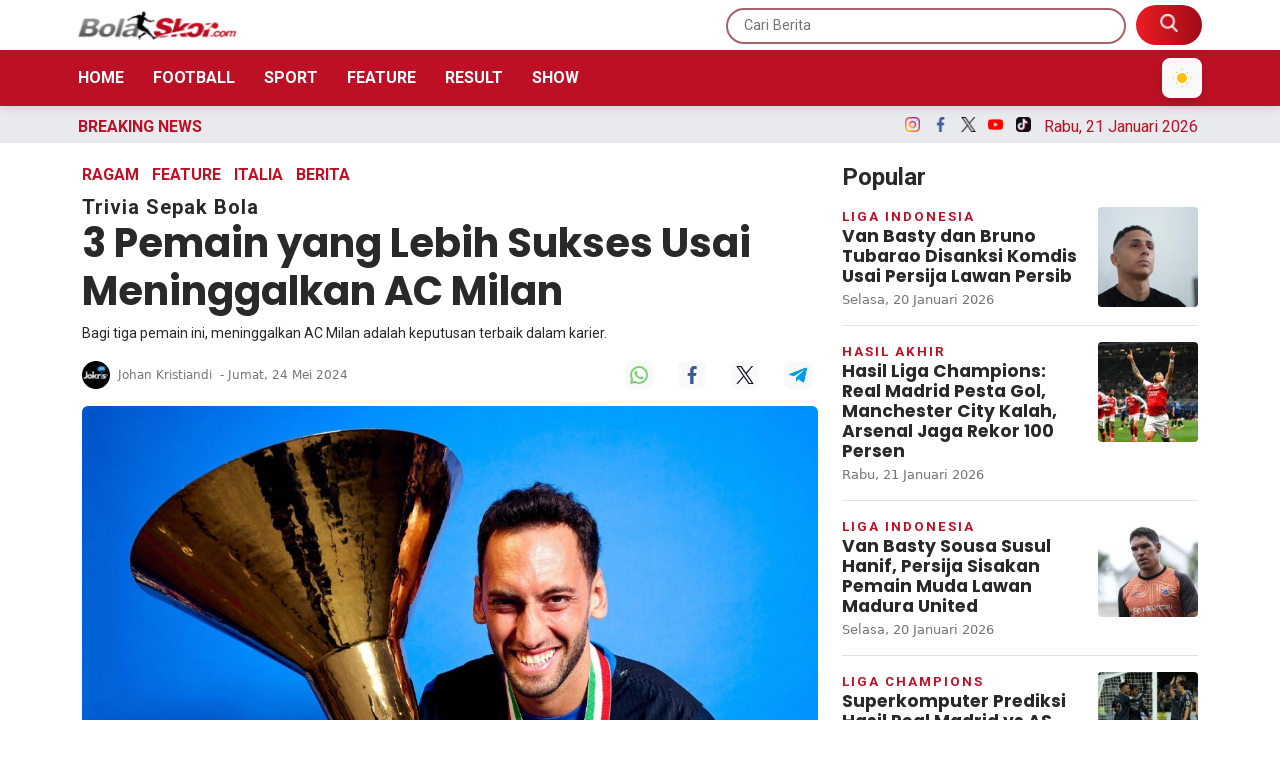

--- FILE ---
content_type: text/html; charset=UTF-8
request_url: https://bolaskor.merahputih.com/post/read/3-pemain-yang-lebih-sukses-usai-meninggalkan-ac-milan
body_size: 16645
content:
<!DOCTYPE html>
<html lang="id">
  <head>
      
    <title>3 Pemain yang Meraih Kesuksesan Usai Meninggalkan AC Milan - BolaSkor</title>
<meta content="index,follow" name="googlebot-news">
<meta content="index,follow" name="googlebot">
<meta name="robots" content="index, follow">
<meta name="robots" content="max-image-preview:large">
<meta name="theme-color" content="#be1025">
<meta content="id" name="language">
<meta content="id" name="geo.country">
<meta http-equiv="content-language" content="In-Id">
<meta content="Indonesia" name="geo.placename">
<meta charset="utf-8">
<meta content="IE=edge,chrome=1" http-equiv="X-UA-Compatible">
<meta name="viewport" content="width=device-width, initial-scale=1.0">
<meta name="generator" content="AdminCI">
<meta name="alexaVerifyID" content="dUaGi1a4ZP00OK">
<meta name="google-site-verification" content="MBl1jA9fkf87UmSYX PD73yZVvEvynF76vCWNsWD5v0">
<meta name="msvalidate.01" content="AA57AB3AECE0EC3F46AA5A9DC916F156">
<meta name="yandex-verification" content="0bb1a2656a92ca33">
<meta property="fb:app_id" content="354502864584960">
<meta property="fb:pages" content="1464887163762993">
<meta property="og:site_name" content="BolaSkor">
<meta property="article:modified_time" content="2024-05-24T09:53:07+07:00">
<meta property="article:published_time" content="2024-05-24T13:00:00+07:00">
<meta property="article:publisher" content="1464887163762993">
<meta name="description" content="BolaSkor.com   AC Milan menjadi satu di antara klub terbesar di Italia. Meski demikian, ada pemain yang justru meraih kesuksesan ketika sudah tidak menjadi  8230 ">
<meta name="keywords" content="Serie A, Charles De Ketelaere, Brahim Diaz, Breaking News, Trivia Sepak Bola, Hakan Calhanoglu, Trivia Sepak Bola">
<meta itemprop="image" content="https://img.bolaskor.com/media/81/3f/7a/813f7a59517874c116f4477da91ef4e6.jpg">
<meta property="og:description" content="BolaSkor.com   AC Milan menjadi satu di antara klub terbesar di Italia. Meski demikian, ada pemain yang justru meraih kesuksesan ketika sudah tidak menjadi  8230 ">
<meta property="og:image" content="https://img.bolaskor.com/media/81/3f/7a/813f7a59517874c116f4477da91ef4e6.jpg">
<meta property="og:title" content="3 Pemain yang Meraih Kesuksesan Usai Meninggalkan AC Milan">
<meta property="og:type" content="article">
<meta property="og:url" content="https://bolaskor.merahputih.com/post/read/3-pemain-yang-lebih-sukses-usai-meninggalkan-ac-milan">
<meta property="og:updated_time" content="2024-05-24T09:53:07+07:00">
<meta name="twitter:card" content="summary_large_image">
<meta name="twitter:description" content="BolaSkor.com   AC Milan menjadi satu di antara klub terbesar di Italia. Meski demikian, ada pemain yang justru meraih kesuksesan ketika sudah tidak menjadi  8230 ">
<meta name="twitter:image:src" content="https://img.bolaskor.com/media/81/3f/7a/813f7a59517874c116f4477da91ef4e6.jpg">
<meta name="twitter:title" content="3 Pemain yang Meraih Kesuksesan Usai Meninggalkan AC Milan">
<meta name="twitter:url" content="https://bolaskor.merahputih.com/post/read/3-pemain-yang-lebih-sukses-usai-meninggalkan-ac-milan">
<link href="https://bolaskor.merahputih.com/themes/2022/img/logo/shortcut-icon.png" rel="shortcut icon">
<link href="https://bolaskor.merahputih.com/themes/2022/img/logo/apple-touch-icon.png" rel="apple-touch-icon">
<link href="https://bolaskor.merahputih.com/themes/2022/img/logo/apple-touch-icon-72x72.png" rel="apple-touch-icon" sizes="72x72">
<link href="https://bolaskor.merahputih.com/themes/2022/img/logo/apple-touch-icon-114x114.png" rel="apple-touch-icon" sizes="114x114">
<link href="https://bolaskor.merahputih.com/feed.xml" rel="alternate" title="BolaSkor | Portal Berita Bola dan Olahraga Terkini" type="application/rss+xml">
<link href="https://bolaskor.merahputih.com/post/read/3-pemain-yang-lebih-sukses-usai-meninggalkan-ac-milan" rel="canonical">
<link rel="amphtml" href="https://bolaskor.merahputih.com/post/amp/3-pemain-yang-lebih-sukses-usai-meninggalkan-ac-milan">
<script type="application/ld+json">{"@context":"http://schema.org","@type":"WebSite","url":"https://bolaskor.merahputih.com","description":"Portal berita sepak bola terkini seputar prediksi, update skor, klasemen, jadwal dan hasil pertandingan lengkap hingga gosip di lapangan.","headline":"BolaSkor | Portal Berita Bola dan Olahraga Terkini","publisher":{"@type":"Organization","name":"BolaSkor"},"image":"https://bolaskor.merahputih.com/themes/2022/img/logo/logo.png","name":"BolaSkor","potentialAction":{"@type":"SearchAction","target":"https://bolaskor.merahputih.com/search?q={search_term_string}","query-input":"required name=search_term_string"}}</script>
<script type="application/ld+json">{"@context":"http://schema.org","@type":"NewsArticle","author":{"@type":"Person","name":"Johan Kristiandi","url":"https://bolaskor.merahputih.com/user/johankristiandi"},"dateModified":"2024-05-24T09:53:07+07:00","datePublished":"2024-05-24T13:00:00+07:00","description":"Bolaskor.com - ac milan menjadi satu di antara klub terbesar di italia. meski demikian, ada pemain yang justru meraih kesuksesan ketika sudah tidak menjadi penggawa rossoneri.&#8230;","headline":"3-Pemain-yang-Meraih-Kesuksesan-Usai-Meninggalkan-AC-Milan","image":{"@type":"ImageObject","url":"https://img.bolaskor.com/media/81/3f/7a/813f7a59517874c116f4477da91ef4e6_800x450.jpg","height":450,"width":800},"articleBody":"BolaSkor.com - AC Milan menjadi satu di antara klub terbesar di Italia. Meski demikian, ada pemain yang justru meraih kesuksesan ketika sudah tidak menjadi penggawa Rossoneri. Berikut ulasannya.\r\nSulit ditepiskan jika Milan adalah satu di antara tim terbaik di Italia dan Eropa. Bahkan, Milan adalah peraih titel Liga Champions terbanyak dibanding tim Serie A lainnya.\r\nMeski demikian, dalam beberapa tahun terakhir Milan mengalami pasang surut. Walhasil, Il Diavolo Rosso kerap kesulitan meraih prestasi.\r\n\r\n \r\n \r\nMelihat kondisi tersebut, ada beberapa pemain yang memutuskan hengkang. Menariknya, mereka justru meraih kesuksesan di luar Milan.\r\nBerikut adalah tiga pemain yang meraih kesuksesan usai meninggalkan Milan.\r\nBrahim Diaz\r\n\r\n\r\n\r\n \r\n \r\nMilan meminjam Brahim Diaz dari Real Madrid pada musim panas 2020. Milan melihat potensi besar yang ada dalam diri Diaz. Sementara itu, Madrid memilih melepas Diaz dengan status pinjaman demi mendapatkan menit bermain.\r\nSelama memperkuat Milan, Diaz bukannya tanpa prestasi. Pemain 24 tahun itu membawa Rossoneri juara Serie A 2021-2022.\r\nNamun, pada akhirnya Diaz memilih kembali ke Real Madrid. Ia sadar peluang meraih titel semakin besar jika meninggalkan Milan dan bergabung dengan Madrid.\r\nApa yang diinginkan Diaz pun tercapai. Pada musim perdana usai kembali, Diaz langsung mengantarkan Madrid juara LaLiga. Bahkan, perolehan medalinya bisa bertambah karena Los Blancos menembus final Liga Champions.\r\nHakan Calhanoglu\r\n\r\n\r\n\r\n \r\n \r\nHakan Calhanoglu membuat suporter Milan murka setelah memilih gabung dengan sang rival, Inter Milan. Namun, gelandang asal Turki itu membuktikan jika membela Inter adalah keputusan lebih baik daripada bertahan di Milan. Sebab, ia meraih banyak prestasi bersama Nerazzurri.\r\nHakan Calhanoglu kini jadi satu di antara pemain yang paling dibenci suporter Milan. Bagaimana tidak, ia angkat kaki ke Inter pada musim panas 2021 dengan status bebas transfer. Sebelumnya, Calhanoglu sudah memperkuat Milan sejak 2017.\r\nSang gelandang tidak memenangi apa pun ketika masih jadi penggawa Milan. Namun, setelah membela Nerazzurri, Calhanoglu memenangi satu titel Serie A, dua trofi Coppa Italia, dan tiga gelar Piala Super Italia.\r\nHubungan Calhanoglu dengan Milan kian memanas karena ia mengaku lebih mudah bermain ketika rekan satu timnya berkualitas.\r\nCharles De Ketelaere\r\n\r\n\r\n\r\n \r\nCharles De Ketelaere baru saja meninggalkan Milan pada awal musim ini. Ia dipinjamkan ke klub Serie A lainnya, Atalanta.\r\nPada awalnya, ada harapan besar yang digantungkan ke pundak Charles De Ketelaere ketika bergabung dengan Milan pada musim panas 2022. Bahkan, Milan yang dikenal memiliki kesulitan keuangan berani merogoh kocek hingga 36,5 juta euro untuk menggaet pemain asal Belgia itu dari Brugge.\r\nNamun, Charles De Ketelaere tidak pernah menunjukkan potensi terbaiknya di San Siro. Dari 40 laga, De Ketelaere tidak pernah mencetak gol dan hanya mengemas satu asisst.\r\nTidak heran, Milan menyingkirkan De Ketelaere dengan cara dipinjamkan ke Atalanta.\r\n \r\n\r\n\r\n \r\n \r\n \r\n\r\nView this post on Instagram\r\n\r\nA post shared by Bolaskor.com (@bolaskorcom)\r\n\r\n\r\n \r\nRupanya, bukan De Ketelaere yang selama ini jadi masalah. Sebab, ketika membela Atalanta ia menunjukkan performa gemilang. De Ketelaere mengemas 14 gol dan 9 assist di berbagai ajang. Ia juga mengantarkan La Dea juara Liga Europa.\r\nAtalanta dikabarkan ingin memermanenkan De Ketelaere. Sang pemain pun sudah setuju dengan langkah tersebut. Ia tidak mau kembali ke Milan.\r\nMenurut Fabrizio Romano, Atalanta membutuhkan dana 23 juta euro untuk menebus De Ketelaere. Selain itu, masih ada klausul bonus 10 persen untuk Milan dari hasil penjualan De Ketelaere di masa depan.","publisher":{"@type":"Organization","logo":{"@type":"ImageObject","url":"https://bolaskor.merahputih.com/themes/2022/img/logo/shortcut-icon.png","width":192,"height":60},"name":"BolaSkor"},"mainEntityOfPage":"https://bolaskor.merahputih.com/post/read/3-pemain-yang-lebih-sukses-usai-meninggalkan-ac-milan","name":"3-Pemain-yang-Meraih-Kesuksesan-Usai-Meninggalkan-AC-Milan","url":"https://bolaskor.merahputih.com/post/read/3-pemain-yang-lebih-sukses-usai-meninggalkan-ac-milan","dateCreated":"2024-05-24T09:53:07+07:00"}</script>
<script type="application/ld+json">{"@context":"http://schema.org","@type":"BreadcrumbList","itemListElement":[{"@type":"ListItem","position":1,"name":"Home","item":"https://bolaskor.merahputih.com"},{"@type":"ListItem","position":2,"name":"Feature","item":"https://bolaskor.merahputih.com/post/category/feature"},{"@type":"ListItem","position":2,"name":"Berita","item":"https://bolaskor.merahputih.com/post/category/berita"},{"@type":"ListItem","position":3,"name":"Ragam","item":"https://bolaskor.merahputih.com/post/category/ragam"},{"@type":"ListItem","position":3,"name":"Italia","item":"https://bolaskor.merahputih.com/post/category/liga-italia"}]}</script>
    <meta name="google-site-verification" content="jf3yPI3v_oGOHj6cuqhrv6ncZrroYKs0E-qmhONCEls" />
    
    <!-- Import Google Font -->
    <link rel="preconnect" href="https://fonts.googleapis.com">
    <link rel="preconnect" href="https://fonts.gstatic.com" crossorigin>
    <!-- Roboto -->
    <link href="https://fonts.googleapis.com/css2?family=Roboto:wght@100;300;400;500;700;900&display=swap" rel="stylesheet">
    <!-- Poppins -->
    <link href="https://fonts.googleapis.com/css2?family=Poppins:wght@100;200;300;400;500;600;700;800;900&display=swap" rel="stylesheet">
    <!-- Newsreader -->
    <link href="https://fonts.googleapis.com/css2?family=Newsreader:wght@200;300;400;500;600;700;800&display=swap" rel="stylesheet">
    
    <!-- Font Awesome -->
    <link rel="stylesheet" href="https://cdnjs.cloudflare.com/ajax/libs/font-awesome/6.4.2/css/all.min.css" integrity="sha512-z3gLpd7yknf1YoNbCzqRKc4qyor8gaKU1qmn+CShxbuBusANI9QpRohGBreCFkKxLhei6S9CQXFEbbKuqLg0DA==" crossorigin="anonymous" referrerpolicy="no-referrer" />

    <!-- Import Animate CSS -->
    <link rel="stylesheet" href="https://bolaskor.merahputih.com/themes/2022/css/animate/animate.min.css" />
	
	  <!-- Import Hamburgers CSS -->
    <link rel="stylesheet" href="https://bolaskor.merahputih.com/themes/2022/css/hamburgers/hamburgers.css" />

    <!-- Import Bootstrap v5 CSS -->
    <link rel="stylesheet" href="https://bolaskor.merahputih.com/themes/2022/css/bootstrap/bootstrap.min.css" />

    <!-- Import Owl Carousel CSS -->
    <link rel="stylesheet" href="https://bolaskor.merahputih.com/themes/2022/css/owlcarousel/owl.carousel.min.css" />
    <link rel="stylesheet" href="https://bolaskor.merahputih.com/themes/2022/css/owlcarousel/owl.theme.default.min.css" />

    <!-- Import Fancybox -->
    <link rel="stylesheet" href="https://cdn.jsdelivr.net/npm/@fancyapps/ui@4.0/dist/fancybox.css" />
    
    <!-- Import CSS -->
    <link rel="stylesheet" href="https://bolaskor.merahputih.com/themes/2022/css/dark-mode.css?updated=1768993011"/>

    <!-- Import CSS -->
    <link rel="stylesheet" href="https://bolaskor.merahputih.com/themes/2022/css/style.css?updated=1768993011"/>

    <!-- instagram -->
    <script async defer src="//platform.instagram.com/en_US/embeds.js"></script>

    <meta name="google-site-verification" content="KK-Ztg5ULL_jdXh50yfeMTebhEpu8uMTY6cokHD5UbY" />

<!-- Google tag (gtag.js) -->
<script async src="https://www.googletagmanager.com/gtag/js?id=G-0T01DS5C7E"></script>
<script>
  window.dataLayer = window.dataLayer || [];
  function gtag(){dataLayer.push(arguments);}
  gtag('js', new Date());

  gtag('config', 'G-0T01DS5C7E');
</script>

<!-- Google Tag Manager -->
<script>(function(w,d,s,l,i){w[l]=w[l]||[];w[l].push({'gtm.start':
new Date().getTime(),event:'gtm.js'});var f=d.getElementsByTagName(s)[0],
j=d.createElement(s),dl=l!='dataLayer'?'&l='+l:'';j.async=true;j.src=
'https://www.googletagmanager.com/gtm.js?id='+i+dl;f.parentNode.insertBefore(j,f);
})(window,document,'script','dataLayer','GTM-K9H4ZSVL');</script>
<!-- End Google Tag Manager -->

<!-- Google tag (gtag.js) -->
<script async src="https://www.googletagmanager.com/gtag/js?id=G-VF2G062VBR"></script>
<script>
  window.dataLayer = window.dataLayer || [];
  function gtag(){dataLayer.push(arguments);}
  gtag('js', new Date());

  gtag('config', 'G-VF2G062VBR');
</script>

<!-- Google Tag Manager -->
<script>(function(w,d,s,l,i){w[l]=w[l]||[];w[l].push({'gtm.start':
new Date().getTime(),event:'gtm.js'});var f=d.getElementsByTagName(s)[0],
j=d.createElement(s),dl=l!='dataLayer'?'&l='+l:'';j.async=true;j.src=
'https://www.googletagmanager.com/gtm.js?id='+i+dl;f.parentNode.insertBefore(j,f);
})(window,document,'script','dataLayer','GTM-P9HDD4SM');</script>
<!-- End Google Tag Manager -->
                
  </head>
  <body>

    <!-- Google Tag Manager (noscript) -->
    <noscript><iframe src="https://www.googletagmanager.com/ns.html?id=GTM-K9H4ZSVL"
    height="0" width="0" style="display:none;visibility:hidden"></iframe></noscript>
    <!-- End Google Tag Manager (noscript) -->
    
    <!-- Google Tag Manager (noscript) -->
    <noscript><iframe src="https://www.googletagmanager.com/ns.html?id=GTM-P9HDD4SM"
    height="0" width="0" style="display:none;visibility:hidden"></iframe></noscript>
    <!-- End Google Tag Manager (noscript) -->

        <!-- Navbar Header -->
    <header id="nav-header">
      <nav id="header-top" class="navbar navbar-expand-lg navbar-light white top-0">
        <div class="container px-2">
          <div class="d-flex justify-content-between w-100 px-lg-0 align-items-center">
            <div class="d-inline-flex d-lg-none align-items-center py-2 h-100">
              <button id="btn-nav-header" class="hamburger hamburger--slider" type="button">
                <span class="hamburger-box">
                  <span class="hamburger-inner"></span>
                </span>
              </button>
            </div>
            <a class="navbar-brand d-inline-flex me-0" href="/">
              <img class="theme-logo" src="https://bolaskor.merahputih.com/themes/2022/img/logo/bs.png" data-light-src="https://bolaskor.merahputih.com/themes/2022/img/logo/bs.png" data-dark-src="https://bolaskor.merahputih.com/themes/2022/img/logo/bs-w.png" alt="" srcset="" width="160" height="30">
            </a>
            <div class="search-top d-none d-lg-inline-flex">
              <form role="search" method="get" action="https://bolaskor.merahputih.com/search">
                <input type="text" class="roboto py-2 px-3" placeholder="Cari Berita" name="q" />
                <button type="submit" class="py-2 px-4 d-inline-block">
                  <img src="https://bolaskor.merahputih.com/themes/2022/img/src.png" alt="" srcset="" width="18" height="18" style="margin-top: -5px;">
                </button>
              </form>
            </div>
            <div class="search-mobile d-inline-flex d-lg-none">
              <button type="button" class="py-2 px-2 d-inline-block bg-transparent border-0" data-bs-toggle="modal" data-bs-target="#exampleModal">
                <img src="https://bolaskor.merahputih.com/themes/2022/img/src-m.png" alt="" srcset="" width="18" height="18">
              </button>

              <!-- Dark Mode Toggle Button Mobile -->
              <button id="theme-toggle-mobile" type="button" class="py-2 px-2 d-inline-block bg-light border-0 ms-2 dark-mode-btn" aria-label="Toggle dark mode" style="cursor: pointer; z-index: 1000;">
                <svg class="moon-icon" xmlns="http://www.w3.org/2000/svg" width="18" height="18" fill="none" viewBox="0 0 20 20">
                  <circle cx="10" cy="10" r="5" fill="#FFC107" />
                  <g stroke="#FFC107" stroke-width="1.2">
                    <line x1="10" y1="2" x2="10" y2="0.8" />
                    <line x1="10" y1="18" x2="10" y2="19.2" />
                    <line x1="2" y1="10" x2="0.8" y2="10" />
                    <line x1="18" y1="10" x2="19.2" y2="10" />
                    <line x1="15.07" y1="4.93" x2="15.85" y2="4.15" />
                    <line x1="4.93" y1="15.07" x2="4.15" y2="15.85" />
                    <line x1="4.93" y1="4.93" x2="4.15" y2="4.15" />
                    <line x1="15.07" y1="15.07" x2="15.85" y2="15.85" />
                  </g>
                </svg>
                <svg class="sun-icon d-none" xmlns="http://www.w3.org/2000/svg" width="18" height="18" fill="none" viewBox="0 0 20 20">
                  <path d="M15.5 13.5A7 7 0 0 1 6.5 4.5a7 7 0 1 0 9 9z" fill="#343a40" />
                </svg>
              </button>
            </div>
          </div>
        </div>
      </nav>
      <nav id="header-top-mobile" class="navbar navbar-expand-lg navbar-light white d-lg-none">
        <div class="container px-2">
          <div class="d-flex justify-content-between w-100 px-lg-0 align-items-center">
            <div class="d-inline-flex d-lg-none align-items-center py-2 h-100">
              <button id="btn-nav-header-mobile" class="hamburger hamburger--slider" type="button">
                <span class="hamburger-box">
                  <span class="hamburger-inner"></span>
                </span>
              </button>
            </div>
            <a class="navbar-brand d-inline-flex me-0" href="/">
              <img class="theme-logo" src="https://bolaskor.merahputih.com/themes/2022/img/logo/bs.png" data-light-src="https://bolaskor.merahputih.com/themes/2022/img/logo/bs.png" data-dark-src="https://bolaskor.merahputih.com/themes/2022/img/logo/bs-w.png" alt="" srcset="" width="160" height="30">
            </a>
            <div class="search-top d-none d-lg-inline-flex">
              <form role="search" method="get" action="https://bolaskor.merahputih.com/search">
                <input type="text" class="roboto py-2 px-3" placeholder="Cari Berita" name="q" />
                <button type="submit" class="py-2 px-4 d-inline-block">
                  <img src="https://bolaskor.merahputih.com/themes/2022/img/src.png" alt="" srcset="" width="18" height="18" style="margin-top: -5px;">
                </button>
              </form>
            </div>
            <div class="search-mobile d-inline-flex d-lg-none">
              <button type="button" class="py-2 px-2 d-inline-block bg-transparent border-0" data-bs-toggle="modal" data-bs-target="#exampleModal">
                <img src="https://bolaskor.merahputih.com/themes/2022/img/src-m.png" alt="" srcset="" width="18" height="18">
              </button>

              <!-- Dark Mode Toggle Button Mobile -->
              <button id="theme-toggle-mobile" type="button" class="py-2 px-2 d-inline-block bg-light border-0 ms-2" aria-label="Toggle dark mode">
                <svg class="moon-icon" xmlns="http://www.w3.org/2000/svg" width="18" height="18" fill="none" viewBox="0 0 20 20">
                  <circle cx="10" cy="10" r="5" fill="#FFC107" />
                  <g stroke="#FFC107" stroke-width="1.2">
                    <line x1="10" y1="2" x2="10" y2="0.8" />
                    <line x1="10" y1="18" x2="10" y2="19.2" />
                    <line x1="2" y1="10" x2="0.8" y2="10" />
                    <line x1="18" y1="10" x2="19.2" y2="10" />
                    <line x1="15.07" y1="4.93" x2="15.85" y2="4.15" />
                    <line x1="4.93" y1="15.07" x2="4.15" y2="15.85" />
                    <line x1="4.93" y1="4.93" x2="4.15" y2="4.15" />
                    <line x1="15.07" y1="15.07" x2="15.85" y2="15.85" />
                  </g>
                </svg>
                <svg class="sun-icon d-none" xmlns="http://www.w3.org/2000/svg" width="18" height="18" fill="none" viewBox="0 0 20 20">
                  <path d="M15.5 13.5A7 7 0 0 1 6.5 4.5a7 7 0 1 0 9 9z" fill="#343a40" />
                </svg>
              </button>
            </div>
          </div>
        </div>
      </nav>
      <nav id="header-menu" class="navbar navbar-expand-lg navbar-light primary d-none d-lg-block">
        <div class="container px-2">
          <div class="d-flex justify-content-between align-items-center w-100 px-0">
            <a id="logo-header-menu" class="navbar-brand d-none me-0" href="/">
              <img src="https://bolaskor.merahputih.com/themes/2022/img/logo/logo-w.png" alt="" srcset="" width="160" height="30">
            </a>
            <ul class="list-unstyled list-inline mb-0">
              <li class="list-inline-item"><a href="https://bolaskor.merahputih.com" class="py-1 px-2 text-white text-uppercase fw-600 text-decoration-none roboto ps-0">Home</a></li>
                            <li class="list-inline-item"><a href="javascript:void(0);" class="py-1 px-2 text-white text-uppercase fw-600 text-decoration-none roboto btn-dropdown-nasional">Football</a></li>
              <li class="list-inline-item"><a href="javascript:void(0);" class="py-1 px-2 text-white text-uppercase fw-600 text-decoration-none roboto btn-dropdown-internasional">Sport</a></li>
              <li class="list-inline-item"><a href="https://bolaskor.merahputih.com/post/category/feature" class="py-1 px-2 text-white text-uppercase fw-600 text-decoration-none roboto">Feature</a></li>
              <li class="list-inline-item"><a href="javascript:void(0);" class="py-1 px-2 text-white text-uppercase fw-600 text-decoration-none roboto btn-dropdown-otosport">Result</a></li>
                            <li class="list-inline-item"><a href="javascript:void(0);" class="py-1 px-2 text-white text-uppercase fw-600 text-decoration-none roboto btn-dropdown-galeri">Show</a></li>
            </ul>

            <div class="d-inline-flex">
              <button id="btn-header-menu" type="button" class="py-2 px-2 d-none bg-transparent border-0" data-bs-toggle="modal" data-bs-target="#exampleModal">
                <img src="https://bolaskor.merahputih.com/themes/2022/img/src.png" alt="" srcset="" width="18" height="18" style="margin-top: -5px;">
              </button>

              <!-- Dark Mode Toggle Button Mobile -->
              <button id="theme-toggle-mobile" type="button" class="py-2 px-2 d-inline-block bg-light border-0 ms-2 dark-mode-btn" aria-label="Toggle dark mode" style="cursor: pointer; z-index: 1000;">
                <svg class="moon-icon" xmlns="http://www.w3.org/2000/svg" width="18" height="18" fill="none" viewBox="0 0 20 20">
                  <circle cx="10" cy="10" r="5" fill="#FFC107" />
                  <g stroke="#FFC107" stroke-width="1.2">
                    <line x1="10" y1="2" x2="10" y2="0.8" />
                    <line x1="10" y1="18" x2="10" y2="19.2" />
                    <line x1="2" y1="10" x2="0.8" y2="10" />
                    <line x1="18" y1="10" x2="19.2" y2="10" />
                    <line x1="15.07" y1="4.93" x2="15.85" y2="4.15" />
                    <line x1="4.93" y1="15.07" x2="4.15" y2="15.85" />
                    <line x1="4.93" y1="4.93" x2="4.15" y2="4.15" />
                    <line x1="15.07" y1="15.07" x2="15.85" y2="15.85" />
                  </g>
                </svg>
                <svg class="sun-icon d-none" xmlns="http://www.w3.org/2000/svg" width="18" height="18" fill="none" viewBox="0 0 20 20">
                  <path d="M15.5 13.5A7 7 0 0 1 6.5 4.5a7 7 0 1 0 9 9z" fill="#343a40" />
                </svg>
              </button>
            </div>
          </div>
        </div>
      </nav>
      <nav id="nav-header-mobile" class="navbar navbar-expand-lg navbar-light white d-block d-lg-none">
        <div class="container-fluid h-100">
          <div class="d-flex w-100 flex-column h-100">
            <ul class="list-unstyled mb-0">
              <li class="mb-3">
                <a href="/" class="py-1 px-2 text-color-title text-uppercase text-decoration-none roboto">
                  <img src="https://bolaskor.merahputih.com/themes/2022/img/icon-menu/home.png" alt="" width="18" height="18" class="me-2 theme-switchable-icon" data-light-src="https://bolaskor.merahputih.com/themes/2022/img/icon-menu/home.png" data-dark-src="https://bolaskor.merahputih.com/themes/2022/img/icon-menu/home-w.png">
                  Home
                </a>
              </li>
                            <li class="mb-3">
                <a href="#collapseNasional" class="py-1 px-2 text-color-title text-uppercase text-decoration-none roboto" data-bs-toggle="collapse" role="button" aria-expanded="false" aria-controls="collapseNasional">
                  <img src="https://bolaskor.merahputih.com/themes/2022/img/icon-menu/bola-internasional.png" alt="" width="18" height="18" class="me-2 theme-switchable-icon" data-light-src="https://bolaskor.merahputih.com/themes/2022/img/icon-menu/bola-internasional.png" data-dark-src="https://bolaskor.merahputih.com/themes/2022/img/icon-menu/bola-internasional-w.png">
                  Football
                </a>
                <div class="collapse" id="collapseNasional">
                  <div class="card card-body border-0 pb-0">
                    <ul class="mb-0 list-style-dics ps-3">
                      <li class="mb-3"><a href="https://bolaskor.merahputih.com/post/category/nasional" class="d-inline-block py-1 px-2 text-color-title text-uppercase text-decoration-none roboto">Indonesia</a></li>
                      <li class="mb-3"><a href="https://bolaskor.merahputih.com/post/category/liga-inggris" class="d-inline-block py-1 px-2 text-color-title text-uppercase text-decoration-none roboto">Inggris</a></li>
                      <li class="mb-3"><a href="https://bolaskor.merahputih.com/post/category/liga-spanyol" class="d-inline-block py-1 px-2 text-color-title text-uppercase text-decoration-none roboto">Spanyol</a></li>
                      <li class="mb-3"><a href="https://bolaskor.merahputih.com/post/category/liga-italia" class="d-inline-block py-1 px-2 text-color-title text-uppercase text-decoration-none roboto">Italia</a></li>
                      <li class="mb-3"><a href="https://bolaskor.merahputih.com/post/category/liga-lain" class="d-inline-block py-1 px-2 text-color-title text-uppercase text-decoration-none roboto">Liga Lain</a></li>
                      <li class="mb-3"><a href="https://bolaskor.merahputih.com/post/category/uefa" class="d-inline-block py-1 px-2 text-color-title text-uppercase text-decoration-none roboto">Eropa</a></li>
                      <li class="mb-3"><a href="https://bolaskor.merahputih.com/post/category/international" class="d-inline-block py-1 px-2 text-color-title text-uppercase text-decoration-none roboto">Internasional</a></li>
                                          </ul>
                  </div>
                </div>
              </li>
                            <li class="mb-3">
                <a href="#collapseSport" class="py-1 px-2 text-color-title text-uppercase text-decoration-none roboto" data-bs-toggle="collapse" role="button" aria-expanded="false" aria-controls="collapseSport">
                  <img src="https://bolaskor.merahputih.com/themes/2022/img/icon-menu/sports.png" alt="" width="18" height="18" class="me-2 theme-switchable-icon" data-light-src="https://bolaskor.merahputih.com/themes/2022/img/icon-menu/sports.png" data-dark-src="https://bolaskor.merahputih.com/themes/2022/img/icon-menu/sports-w.png">
                  Sport
                </a>
                <div class="collapse" id="collapseSport">
                  <div class="card card-body border-0 pb-0">
                    <ul class="mb-0 list-style-dics ps-3">
                      <li class="mb-3"><a href="https://bolaskor.merahputih.com/post/category/basket" class="d-inline-block py-1 px-2 text-color-title text-uppercase text-decoration-none roboto">Basket</a></li>
                      <li class="mb-3"><a href="https://bolaskor.merahputih.com/post/category/motogp" class="d-inline-block py-1 px-2 text-color-title text-uppercase text-decoration-none roboto">MotoGP</a></li>
                      <li class="mb-3"><a href="https://bolaskor.merahputih.com/post/category/bulu-tangkis" class="d-inline-block py-1 px-2 text-color-title text-uppercase text-decoration-none roboto">Bulutangkis</a></li>
                      <li class="mb-3"><a href="https://bolaskor.merahputih.com/post/category/sport" class="d-inline-block py-1 px-2 text-color-title text-uppercase text-decoration-none roboto">Lainnya</a></li>
                                          </ul>
                  </div>
                </div>
              </li>
              <li class="mb-3">
                <a href="https://bolaskor.merahputih.com/post/category/feature" class="py-1 px-2 text-color-title text-uppercase text-decoration-none roboto">
                  <img src="https://bolaskor.merahputih.com/themes/2022/img/icon-menu/feature.png" alt="" width="18" height="18" class="me-2 theme-switchable-icon" data-light-src="https://bolaskor.merahputih.com/themes/2022/img/icon-menu/feature.png" data-dark-src="https://bolaskor.merahputih.com/themes/2022/img/icon-menu/feature-w.png">
                  Feature
                </a>
              </li>
              <li class="mb-3">
                <a href="#collapseInternasional" class="py-1 px-2 text-color-title text-uppercase text-decoration-none roboto" data-bs-toggle="collapse" role="button" aria-expanded="false" aria-controls="collapseInternasional">
                  <img src="https://bolaskor.merahputih.com/themes/2022/img/icon-menu/bola-nasional.png" alt="" width="18" height="18" class="me-2 theme-switchable-icon" data-light-src="https://bolaskor.merahputih.com/themes/2022/img/icon-menu/bola-nasional.png" data-dark-src="https://bolaskor.merahputih.com/themes/2022/img/icon-menu/bola-nasional-w.png">
                  Result
                </a>
                <div class="collapse" id="collapseInternasional">
                  <div class="card card-body border-0 pb-0">
                    <ul class="mb-0 list-style-dics ps-3">
                      <li class="mb-3"><a href="https://bolaskor.merahputih.com/post/category/jadwal" class="d-inline-block py-1 px-2 text-color-title text-uppercase text-decoration-none roboto">Jadwal</a></li>
                      <li class="mb-3"><a href="https://bolaskor.merahputih.com/post/category/hasil-akhir" class="d-inline-block py-1 px-2 text-color-title text-uppercase text-decoration-none roboto">Hasil</a></li>
                      <li class="mb-3"><a href="https://bolaskor.merahputih.com/post/category/prediksi" class="d-inline-block py-1 px-2 text-color-title text-uppercase text-decoration-none roboto">Prediksi</a></li>
                    </ul>
                  </div>
                </div>
              </li>
              <li class="mb-3">
                <a href="#collapseGaleri" class="py-1 px-2 text-color-title text-uppercase text-decoration-none roboto" data-bs-toggle="collapse" role="button" aria-expanded="false" aria-controls="collapseGaleri">
                  <img src="https://bolaskor.merahputih.com/themes/2022/img/icon-menu/gallery.png" alt="" width="18" height="18" class="me-2 theme-switchable-icon" data-light-src="https://bolaskor.merahputih.com/themes/2022/img/icon-menu/gallery.png" data-dark-src="https://bolaskor.merahputih.com/themes/2022/img/icon-menu/gallery-w.png">
                  Show
                </a>
                <div class="collapse" id="collapseGaleri">
                  <div class="card card-body border-0 pb-0">
                    <ul class="mb-0 list-style-dics ps-3">
                      <li class="mb-3"><a href="https://bolaskor.merahputih.com/post/category/galeri-foto" class="d-inline-block py-1 px-2 text-color-title text-uppercase text-decoration-none roboto">Foto</a></li>
                      <li class="mb-3"><a href="https://bolaskor.merahputih.com/post/category/galeri-video" class="d-inline-block py-1 px-2 text-color-title text-uppercase text-decoration-none roboto">Video</a></li>
                      <!-- <li class="mb-3"><a href="https://bolaskor.merahputih.com/post/category/infografis" class="d-inline-block py-1 px-2 text-color-title text-uppercase text-decoration-none roboto">Infografis</a></li> -->
                    </ul>
                  </div>
                </div>
              </li>
            </ul>
            <div class="d-flex mt-auto flex-column">
              <div class="w-100 line gray-light mb-2"></div>
              <div class="row justify-content-start align-items-center">
                <div class="col-6 text-center">
                  <a class="d-inline-block mb-2" href="https://www.merahputih.com/" target="_blank">
                    <img class="theme-logo" src="https://bolaskor.merahputih.com/themes/2022/img/logo/mp.png" data-light-src="https://bolaskor.merahputih.com/themes/2022/img/logo/mp.png" data-dark-src="https://bolaskor.merahputih.com/themes/2022/img/logo/mp-w.png" alt="" height="20" class="w-auto mb-3">
                  </a>
                </div>
                <div class="col-6 text-center">
                  <a class="d-inline-block mb-2" href="https://kabaroto.com/" target="_blank">
                    <img class="theme-logo" src="https://bolaskor.merahputih.com/themes/2022/img/logo/ko.png" data-light-src="https://bolaskor.merahputih.com/themes/2022/img/logo/ko.png" data-dark-src="https://bolaskor.merahputih.com/themes/2022/img/logo/ko-w.png" alt="" height="20" class="w-auto mb-3">
                  </a>
                </div>
                <div class="col-6 text-center">
                  <a class="d-inline-block mb-2" href="https://side.merahputih.com/" target="_blank">
                    <img class="theme-logo" src="https://bolaskor.merahputih.com/themes/2022/img/logo/side.png" data-light-src="https://bolaskor.merahputih.com/themes/2022/img/logo/side.png" data-dark-src="https://bolaskor.merahputih.com/themes/2022/img/logo/side-w.png" alt="" height="20" class="w-auto mb-3">
                  </a>
                </div>
                <div class="col-6 text-center">
                  <a class="d-inline-block mb-2" href="https://www.kamibijak.com/" target="_blank">
                    <img class="theme-logo" src="https://bolaskor.merahputih.com/themes/2022/img/logo/kb.png" data-light-src="https://bolaskor.merahputih.com/themes/2022/img/logo/kb.png" data-dark-src="https://bolaskor.merahputih.com/themes/2022/img/logo/kb-w.png" alt="" height="20" class="w-auto mb-3">
                  </a>
                </div>
                <div class="col-6 text-center">
                  <a class="d-inline-block mb-2" href="https://esports.merahputih.com/" target="_blank">
                    <img class="theme-logo" src="https://bolaskor.merahputih.com/themes/2022/img/logo/esports.png" data-light-src="https://bolaskor.merahputih.com/themes/2022/img/logo/esports.png" data-dark-src="https://bolaskor.merahputih.com/themes/2022/img/logo/esports-w.png" alt="" height="20" class="w-auto mb-3">
                  </a>
                </div>
                <div class="col-6 text-center">
                  <a class="d-inline-block mb-2" href="https://iqra.merahputih.com/" target="_blank">
                    <img class="theme-logo" src="https://bolaskor.merahputih.com/themes/2022/img/logo/iqra.png" data-light-src="https://bolaskor.merahputih.com/themes/2022/img/logo/iqra.png" data-dark-src="https://bolaskor.merahputih.com/themes/2022/img/logo/iqra-w.png" alt="" height="20" class="w-auto mb-3">
                  </a>
                </div>

              </div>
              <div class="w-100 line gray-light mb-2"></div>
              <ul class="list-unstyled list-inline mb-2">
                <li class="list-inline-item"><a target="_blank" href="https://instagram.com/bolaskorcom?igshid=MzRlODBiNWFlZA==" class="py-1 px-1 btn btn-light fs-10"><img src="https://bolaskor.merahputih.com/themes/2022/img/icon-sosmed/ico-ig.png" alt="" srcset="" width="20" height="20"></a></li>
                <li class="list-inline-item"><a target="_blank" href="https://www.facebook.com/bolaskorupdate" class="py-1 px-1 btn btn-light fs-10"><img src="https://bolaskor.merahputih.com/themes/2022/img/icon-sosmed/ico-fb.png" alt="" srcset="" width="20" height="20"></a></li>
                <li class="list-inline-item"><a target="_blank" href="https://twitter.com/Bolaskorcom" class="py-1 px-1 btn btn-light fs-10"><img src="https://bolaskor.merahputih.com/themes/2022/img/icon-sosmed/ico-tw.png" alt="" srcset="" width="20" height="20"></a></li>
                <li class="list-inline-item"><a target="_blank" href="https://youtube.com/@bolaskortv1630?si=XMwZp8y7xHPLA-V8" class="py-1 px-1 btn btn-light fs-10"><img src="https://bolaskor.merahputih.com/themes/2022/img/icon-sosmed/ico-yt.png" alt="" srcset="" width="20" height="20"></a></li>
                <li class="list-inline-item"><a target="_blank" href="https://www.tiktok.com/@bolaskorcom?_t=8fUCdiU4zGj&_r=1" class="py-1 px-1 btn btn-light fs-10"><img src="https://bolaskor.merahputih.com/themes/2022/img/icon-sosmed/ico-tt.png" alt="" srcset="" width="20" height="20"></a></li>
              </ul>
              <div class="w-100 line gray-light"></div>
              <div class="d-flex justify-content-between py-3 flex-column flex-lg-row">
                <p class="text-color text-decoration-none roboto mb-lg-0 text-center text-lg-start fs-10">© Copyright 2021 - bolaskor.com</p>
                <ul class="list-unstyled list-inline mb-0 mx-auto mx-lg-0">
                  <li class="list-inline-item"><a href="tentang-kami.html" class="mb-3 text-color text-decoration-none roboto">Tentang Kami</a></li>
                  <li class="list-inline-item"><a href="redaksi.html" class="mb-3 text-color text-decoration-none roboto">Redaksi</a></li>
                  <li class="list-inline-item"><a href="kode-etik.html" class="mb-3 text-color text-decoration-none roboto">Kode Etik</a></li>
                </ul>
              </div>
            </div>
          </div>
        </div>
      </nav>
      <section id="dropdown-menu-nasional" class="bg-white">
        <div class="container px-2 text-center">
          <ul class="list-unstyled list-inline mb-0 d-inline-block">
            <li class="list-inline-item"><a href="https://bolaskor.merahputih.com/post/category/nasional" class="d-inline-block py-2 px-2 text-color-title text-uppercase fw-600 text-decoration-none roboto">Indonesia</a></li>
            <li class="list-inline-item"><a href="https://bolaskor.merahputih.com/post/category/liga-inggris" class="d-inline-block py-2 px-2 text-color-title text-uppercase fw-600 text-decoration-none roboto">Inggris</a></li>
            <li class="list-inline-item"><a href="https://bolaskor.merahputih.com/post/category/liga-spanyol" class="d-inline-block py-2 px-2 text-color-title text-uppercase fw-600 text-decoration-none roboto">Spanyol</a></li>
            <li class="list-inline-item"><a href="https://bolaskor.merahputih.com/post/category/liga-italia" class="d-inline-block py-2 px-2 text-color-title text-uppercase fw-600 text-decoration-none roboto">Italia</a></li>
            <li class="list-inline-item"><a href="https://bolaskor.merahputih.com/post/category/liga-lain" class="d-inline-block py-2 px-2 text-color-title text-uppercase fw-600 text-decoration-none roboto">Liga Lain</a></li>
            <li class="list-inline-item"><a href="https://bolaskor.merahputih.com/post/category/uefa" class="d-inline-block py-2 px-2 text-color-title text-uppercase fw-600 text-decoration-none roboto">Eropa</a></li>
            <li class="list-inline-item"><a href="https://bolaskor.merahputih.com/post/category/international" class="d-inline-block py-2 px-2 text-color-title text-uppercase fw-600 text-decoration-none roboto">Internasional</a></li>
                      </ul>
        </div>
      </section>
      <section id="dropdown-menu-internasional" class="bg-white">
        <div class="container px-2 text-center">
          <ul class="list-unstyled list-inline mb-0 d-inline-block">
            <li class="list-inline-item"><a href="https://bolaskor.merahputih.com/post/category/basket" class="d-inline-block py-2 px-2 text-color-title text-uppercase fw-600 text-decoration-none roboto">Basket</a></li>
            <li class="list-inline-item"><a href="https://bolaskor.merahputih.com/post/category/motogp" class="d-inline-block py-2 px-2 text-color-title text-uppercase fw-600 text-decoration-none roboto">MotoGP</a></li>
            <li class="list-inline-item"><a href="https://bolaskor.merahputih.com/post/category/bulu-tangkis" class="d-inline-block py-2 px-2 text-color-title text-uppercase fw-600 text-decoration-none roboto">Bulutangkis</a></li>
            <li class="list-inline-item"><a href="https://bolaskor.merahputih.com/post/category/sport" class="d-inline-block py-2 px-2 text-color-title text-uppercase fw-600 text-decoration-none roboto">Lainnya</a></li>
          </ul>
        </div>
      </section>
      <section id="dropdown-menu-otosport" class="bg-white">
        <div class="container px-2 text-center">
          <ul class="list-unstyled list-inline mb-0 d-inline-block">
            <li class="list-inline-item"><a href="https://bolaskor.merahputih.com/post/category/jadwal" class="d-inline-block py-2 px-2 text-color-title text-uppercase fw-600 text-decoration-none roboto">Jadwal</a></li>
            <li class="list-inline-item"><a href="https://bolaskor.merahputih.com/post/category/hasil-akhir" class="d-inline-block py-2 px-2 text-color-title text-uppercase fw-600 text-decoration-none roboto">Hasil</a></li>
            <li class="list-inline-item"><a href="https://bolaskor.merahputih.com/post/category/prediksi" class="d-inline-block py-2 px-2 text-color-title text-uppercase fw-600 text-decoration-none roboto">Prediksi</a></li>
          </ul>
        </div>
      </section>
            <section id="dropdown-menu-galeri" class="bg-white">
        <div class="container px-2 text-center">
          <ul class="list-unstyled list-inline mb-0 d-inline-block">
            <li class="list-inline-item"><a href="https://bolaskor.merahputih.com/post/category/galeri-foto" class="d-inline-block py-2 px-2 text-color-title text-uppercase fw-600 text-decoration-none roboto">Foto</a></li>
            <li class="list-inline-item"><a href="https://bolaskor.merahputih.com/post/category/galeri-video" class="d-inline-block py-2 px-2 text-color-title text-uppercase fw-600 text-decoration-none roboto">Video</a></li>
                      </ul>
        </div>
      </section>
      <div class="overlay-menu-mobile"></div>
      <!-- Breakig News -->
      <section class="breaking-news-sec gray-light pt-1 mb-3 d-block">
        <div class="container px-2">
          <div class="row">
            <div class="col-12 py-1 px-1 position-relative d-inline-flex align-items-center">
              <div class="d-inline-flex align-items-center text-color-primary position-absolute gray-light px-2 fw-bold text-uppercase roboto" style="z-index: 1;">
                Breaking News
              </div>
              <div id="boxBreaking" class="marquee me-2 me-lg-0" style="height: 25px;overflow: hidden;">
                <a>&nbsp;</a>
              </div>
              <div class="d-none d-lg-inline-flex align-items-center text-color-primary position-absolute gray-light px-3 roboto" style="z-index: 1;right: 0;">
                <div class="d-none d-lg-inline-flex flex-row" style="margin-top: -5px;margin-right: .5rem;">
                  <ul class="list-unstyled list-inline mb-0">
                    <li class="list-inline-item" style="margin-right: 0.05rem;"><a target="_blank" href="https://instagram.com/bolaskorcom?igshid=MzRlODBiNWFlZA==" class="py-1 px-1"><img src="https://bolaskor.merahputih.com/themes/2022/img/icon-sosmed/ico-ig.png" alt="" srcset="" width="15" height="15"></a></li>
                    <li class="list-inline-item" style="margin-right: 0.05rem;"><a target="_blank" href="https://www.facebook.com/bolaskorupdate" class="py-1 px-1"><img src="https://bolaskor.merahputih.com/themes/2022/img/icon-sosmed/ico-fb.png" alt="" srcset="" width="15" height="15"></a></li>
                    <li class="list-inline-item" style="margin-right: 0.05rem;"><a target="_blank" href="https://twitter.com/Bolaskorcom" class="py-1 px-1"><img src="https://bolaskor.merahputih.com/themes/2022/img/icon-sosmed/ico-tw.png" alt="" srcset="" width="15" height="15"></a></li>
                    <li class="list-inline-item" style="margin-right: 0.05rem;"><a target="_blank" href="https://youtube.com/@bolaskortv1630?si=XMwZp8y7xHPLA-V8" class="py-1 px-1"><img src="https://bolaskor.merahputih.com/themes/2022/img/icon-sosmed/ico-yt.png" alt="" srcset="" width="15" height="15"></a></li>
                    <li class="list-inline-item" style="margin-right: 0.05rem;"><a target="_blank" href="https://www.tiktok.com/@bolaskorcom?_t=8fUCdiU4zGj&_r=1" class="py-1 px-1"><img src="https://bolaskor.merahputih.com/themes/2022/img/icon-sosmed/ico-tt.png" alt="" srcset="" width="15" height="15"></a></li>
                  </ul>
                </div>
                Rabu, 21 Januari 2026              </div>
            </div>
          </div>
        </div>
      </section>
      <!-- /Breakig News -->

    </header>
    <div class="header-space w-100"></div>
    <!-- /Navbar Header -->

    <!-- Modal -->
    <div class="modal fade" id="exampleModal" tabindex="-1" aria-labelledby="exampleModalLabel" aria-hidden="true">
      <div class="modal-dialog">
        <div class="modal-content">

          <div class="modal-body">
            <div class="search-top">
              <form role="search" method="get" action="https://bolaskor.merahputih.com/search">
                <input type="text" class="roboto py-2 px-3 w-100 mb-2" placeholder="Cari Berita" name="q" />
                <button type="submit" class="py-2 px-4 d-inline-block w-100">
                  <img src="https://bolaskor.merahputih.com/themes/2022/img/src.png" alt="" srcset="" width="18" height="18">
                </button>
              </form>
            </div>
          </div>

        </div>
      </div>
    </div>    
    <!-- Main Content -->
    <main>

      <!-- Ads -->
      <section class="">
        <div class="container">
                  </div>
      </section>
      <!-- /Ads -->

      <!-- Content Detail News -->
      <section class="detail-news-content white py-1 py-lg-1">
        <div class="container">
          <div class="row">
            <div class="col-12 col-lg-8">

              <!-- Detail News -->
              <section class="mb-3 detail-news-sec px-1 px-lg-0">

                                  <!-- Category -->
                  <ul class="list-unstyled list-inline mb-2 mt-3">
                                          <li class="list-inline-item">
                        <a href="https://bolaskor.merahputih.com/post/category/ragam" class="text-color-primary text-decoration-none roboto fw-bold d-inline-block mb-0 text-uppercase">Ragam</a>
                      </li>
                                          <li class="list-inline-item">
                        <a href="https://bolaskor.merahputih.com/post/category/feature" class="text-color-primary text-decoration-none roboto fw-bold d-inline-block mb-0 text-uppercase">Feature</a>
                      </li>
                                          <li class="list-inline-item">
                        <a href="https://bolaskor.merahputih.com/post/category/liga-italia" class="text-color-primary text-decoration-none roboto fw-bold d-inline-block mb-0 text-uppercase">Italia</a>
                      </li>
                                          <li class="list-inline-item">
                        <a href="https://bolaskor.merahputih.com/post/category/berita" class="text-color-primary text-decoration-none roboto fw-bold d-inline-block mb-0 text-uppercase">Berita</a>
                      </li>
                                      </ul>
                  <!-- /Category -->
                
                                  <!-- label -->
                  <h5 class="roboto inline-block fw-bold ls-1 text-color-title detail-news-sec-title mb-0">Trivia Sepak Bola</h5>
                  <!-- /label -->
                
                <!-- Title -->
                <h1 class="poppins fw-bold text-color-title detail-news-sec-title mb-2">3 Pemain yang Lebih Sukses Usai Meninggalkan AC Milan</h1>
                <!-- /Title -->

                <!-- Excerp -->
                <div class="roboto text-color-title mb-3 fs-14">Bagi tiga pemain ini, meninggalkan AC Milan adalah keputusan terbaik dalam karier.</div>
                <!-- /Excerp -->

                <!-- Writer and Share Socmed -->
                <div class="d-flex justify-content-between mb-3">
                  <div class="d-inline-flex">
                    <div class="d-inline-flex text-color align-items-center fs-12"><a href="https://bolaskor.merahputih.com/user/johankristiandi" class="card-news me-2 text-color"><img src="https://img.bolaskor.com/media/81/ad/1d/81ad1d4857ad8caffc3f3c8d957e9428_30x30.jpeg" alt="Johan Kristiandi" width="28" height="28" class="of-cover me-2 img-circle">Johan Kristiandi</a> - Jumat, 24 Mei 2024</div>
                  </div>
                  <div class="d-none d-lg-inline-flex">
                    <ul class="list-inline mb-0">
                      <li class="list-inline-item">
                        <button class="border-0 transparent" onclick="window.open('whatsapp://send?text=3 Pemain yang Lebih Sukses Usai Meninggalkan AC Milan - https%3A%2F%2Fbolaskor.merahputih.com%2Fpost%2Fread%2F3-pemain-yang-lebih-sukses-usai-meninggalkan-ac-milan', '_blank')">
                          <img class="btn btn-light p-1 fs-12" src="https://bolaskor.merahputih.com/themes/2022/img/icon-sosmed/ico-wa.png" alt="" width="28" height="28">
                        </button>
                      </li>
                      <li class="list-inline-item">
                        <button class="border-0 transparent" onclick="window.open('https://www.facebook.com/sharer/sharer.php?u=https://bolaskor.merahputih.com/post/read/3-pemain-yang-lebih-sukses-usai-meninggalkan-ac-milan','facebook-share', 'width=580,height=296');return false;">
                          <img class="btn btn-light p-1 fs-12" src="https://bolaskor.merahputih.com/themes/2022/img/icon-sosmed/ico-fb.png" alt="" width="28" height="28">
                        </button>
                      </li>
                      <li class="list-inline-item">
                        <button class="border-0 transparent" onclick="window.open('https://twitter.com/share?text=3%20Pemain%20yang%20Lebih%20Sukses%20Usai%20Meninggalkan%20AC%20Milan&amp;url=https://bolaskor.merahputih.com/post/read/3-pemain-yang-lebih-sukses-usai-meninggalkan-ac-milan', 'twitter-share', 'width=550,height=235');return false;">
                          <img class="btn btn-light p-1 fs-12" src="https://bolaskor.merahputih.com/themes/2022/img/icon-sosmed/ico-tw.png" alt="" width="28" height="28">
                        </button>
                      </li>
                      <li class="list-inline-item">
                        <button class="border-0 transparent" onclick="window.open('tg://msg?text=3 Pemain yang Lebih Sukses Usai Meninggalkan AC Milan - https%3A%2F%2Fbolaskor.merahputih.com%2Fpost%2Fread%2F3-pemain-yang-lebih-sukses-usai-meninggalkan-ac-milan', '_blank')">
                          <img class="btn btn-light p-1 fs-12" src="https://bolaskor.merahputih.com/themes/2022/img/icon-sosmed/ico-tg.png" alt="" width="28" height="28">
                        </button>
                      </li>
                    </ul>
                  </div>
                </div>
                <!-- Writer and Share Socmed -->

                <!-- Cover Image -->
                <img src="https://img.bolaskor.com/media/81/3f/7a/813f7a59517874c116f4477da91ef4e6.jpg" alt="3 Pemain yang Lebih Sukses Usai Meninggalkan AC Milan" class="w-100 h-auto of-cover mb-1 rounded">
                <div class="roboto text-color-title mb-3 fs-11">Hakan Calhanoglu (X)</div>
                <!-- /Cover Image -->

                <!-- Isi Berita -->
                <div class="row">

                  <div class="col-lg-1 d-none d-lg-block position-relative">
                    <ul class="list-unstyled sticky-top-share-detail mb-0 py-3">
                      <li class="mb-3">
                        <button class="border-0 transparent" onclick="window.open('whatsapp://send?text=3 Pemain yang Lebih Sukses Usai Meninggalkan AC Milan - https%3A%2F%2Fbolaskor.merahputih.com%2Fpost%2Fread%2F3-pemain-yang-lebih-sukses-usai-meninggalkan-ac-milan', '_blank')">
                          <img class="btn btn-light p-1 fs-12" src="https://bolaskor.merahputih.com/themes/2022/img/icon-sosmed/ico-wa.png" alt="" width="32" height="32">
                        </button>
                      </li>
                      <li class="mb-3">
                        <button class="border-0 transparent" onclick="window.open('https://www.facebook.com/sharer/sharer.php?u=https://bolaskor.merahputih.com/post/read/3-pemain-yang-lebih-sukses-usai-meninggalkan-ac-milan','facebook-share', 'width=580,height=296');return false;">
                          <img class="btn btn-light p-1 fs-12" src="https://bolaskor.merahputih.com/themes/2022/img/icon-sosmed/ico-fb.png" alt="" width="32" height="32">
                        </button>
                      </li>
                      <li class="mb-3">
                        <button class="border-0 transparent" onclick="window.open('https://twitter.com/share?text=3%20Pemain%20yang%20Lebih%20Sukses%20Usai%20Meninggalkan%20AC%20Milan&amp;url=https://bolaskor.merahputih.com/post/read/3-pemain-yang-lebih-sukses-usai-meninggalkan-ac-milan', 'twitter-share', 'width=550,height=235');return false;">
                          <img class="btn btn-light p-1 fs-12" src="https://bolaskor.merahputih.com/themes/2022/img/icon-sosmed/ico-tw.png" alt="" width="32" height="32">
                        </button>
                      </li>
                      <li class="mb-3">
                        <button class="border-0 transparent" onclick="window.open('tg://msg?text=3 Pemain yang Lebih Sukses Usai Meninggalkan AC Milan - https%3A%2F%2Fbolaskor.merahputih.com%2Fpost%2Fread%2F3-pemain-yang-lebih-sukses-usai-meninggalkan-ac-milan', '_blank')">
                          <img class="btn btn-light p-1 fs-12" src="https://bolaskor.merahputih.com/themes/2022/img/icon-sosmed/ico-tg.png" alt="" width="32" height="32">
                        </button>
                      </li>
                    </ul>
                  </div>

                  <div class="col-12 col-lg-11">

                    <!-- Font Controls -->
                    <div class="row justify-content-center align-items-center mb-3">
                      <div class="col-12">
                        <div class="row g-2 justify-content-center align-items-center flex-wrap">
                          <!-- Font Size Controls -->
                          <div class="col-12 col-md-auto">
                            <div class="d-flex justify-content-between align-items-center primary rounded-1 px-3 py-2 w-100 h-100">
                              <div class="d-inline-flex">
                                <span class="inter fw-500 text-white me-2 fs-11">Ukuran text:</span>
                              </div>
                              <div class="d-inline-flex align-items-center">
                                <button type="button" id="decreaseFont" class="btn btn-sm border-0 me-2 me-lg-1" title="Perkecil Font (Ctrl/Cmd + -)" style="width: 28px; height: 28px; padding: 0;">
                                  <span class="fs-12 text-white fw-bold">A</span>
                                </button>
                                <div id="currentFontSize" class="d-inline-flex align-items-center justify-content-center inter rounded-circle bg-light fs-12 p-1" style="width: 28px; height: 28px;">14</div>
                                <button type="button" id="increaseFont" class="btn btn-sm border-0 ms-2 ms-lg-1" title="Perbesar Font (Ctrl/Cmd + +)" style="width: 28px; height: 28px; padding: 0;">
                                  <span class="fs-16 text-white fw-bold">A</span>
                                </button>
                                <!-- <button type="button" id="resetFont" class="btn btn-sm btn-outline-primary ms-2" title="Reset Font (Ctrl/Cmd + 0)" style="font-size: 0.75rem; padding: 2px 8px;">
                                  Reset
                                </button> -->
                              </div>
                            </div>
                          </div>

                          <!-- Font Family Controls -->
                          <!-- <div class="col-12 col-md-auto">
                            <div class="d-flex align-items-center bg-light rounded-3 px-3 py-2 w-100 h-100">
                              <span class="inter fw-500 text-muted me-2 fs-11">Font:</span>
                              <select id="fontFamily" class="form-select form-select-sm me-2" style="min-width: 120px; font-size: 0.8rem;">
                                <option value="inter">Inter</option>
                                <option value="roboto">Roboto</option>
                                <option value="poppins">Poppins</option>
                                <option value="newsreader">Newsreader</option>
                                <option value="arial">Arial</option>
                                <option value="georgia">Georgia</option>
                                <option value="times">Times</option>
                              </select>
                              <button type="button" id="resetFontFamily" class="btn btn-sm btn-outline-primary" title="Reset Font Family" style="font-size: 0.75rem; padding: 2px 8px;">
                                Reset
                              </button>
                            </div>
                          </div> -->

                          <!-- Text-to-Speech Controls -->
                          <div class="col-12 col-md">
                            <div class="d-flex justify-content-between align-items-center primary rounded-1 px-3 py-2 w-100 h-100 audio-controls">
                              <div class="d-inline-flex align-items-center">
                                <i class="fas fa-headphones-simple me-2 fs-16 text-white lh-base"></i>
                                <span class="inter fw-500 text-white me-2 fs-11">Dengarkan Berita:</span>
                              </div>
                              <div class="d-inline-flex">
                                <button type="button" id="playAudio" class="btn btn-sm p-0 btn-light border-0 rounded-circle me-2 text-center" title="Play Article (Ctrl/Cmd + P)" style="width: 28px; height: 28px;">
                                  <i class="fas fa-play"></i>
                                </button>
                                <button type="button" id="pauseAudio" class="btn btn-sm p-0 btn-light border-0 rounded-circle me-2 text-center" title="Pause Audio" style="width: 28px; height: 28px;">
                                  <i class="fas fa-pause"></i>
                                </button>
                                <button type="button" id="stopAudio" class="btn btn-sm p-0 btn-light border-0 rounded-circle text-center" title="Stop Audio" style="width: 28px; height: 28px;">
                                  <i class="fas fa-stop"></i>
                                </button>
                              </div>
                            </div>
                          </div>
                        </div>
                      </div>
                    </div>

                    <!-- Isi Berita -->
                    <div class="news-text news-content fs-14" style="transition: font-size 0.2s ease-in-out, font-family 0.2s ease-in-out;">
                      
                      <div><p><strong>BolaSkor.com</strong> - <a href="https://bolaskor.merahputih.com/post/tag/ac-milan" target="_blank">AC Milan</a> menjadi satu di antara klub terbesar di Italia. Meski demikian, ada pemain yang justru meraih kesuksesan ketika sudah tidak menjadi penggawa Rossoneri. Berikut ulasannya.</p>
<p>Sulit ditepiskan jika Milan adalah satu di antara tim terbaik di Italia dan Eropa. Bahkan, Milan adalah peraih titel Liga Champions terbanyak dibanding tim Serie A lainnya.</p>
<p>Meski demikian, dalam beberapa tahun terakhir Milan mengalami pasang surut. Walhasil, Il Diavolo Rosso kerap kesulitan meraih prestasi.</p>
<blockquote>
<p><strong>Baca Juga:</strong></p>
<p><strong><a href="../../post/read/tinggal-masalah-waktu-menanti-paulo-fonseca-latih-ac-milan" target="_blank">Tinggal Masalah Waktu Menanti Paulo Fonseca Latih AC Milan</a></strong></p>
<p><strong><a href="../../post/read/kabar-transfer-ac-milan-olivier-giroud-pergi-il-rossoneri-bidik-marcelo-gallardo" target="_blank">Kabar Transfer AC Milan: Olivier Giroud Pergi, Il Rossoneri Bidik Marcelo Gallardo</a></strong></p>
<p><strong><a href="../../post/read/stefano-pioli-ingin-ac-milan-tutup-musim-dengan-positif" target="_blank">Stefano Pioli Ingin AC Milan Tutup Musim dengan Positif</a></strong></p>
</blockquote>
<p> </p>
<p> </p>
<p>Melihat kondisi tersebut, ada beberapa pemain yang memutuskan hengkang. Menariknya, mereka justru meraih kesuksesan di luar Milan.</p>
<p>Berikut adalah tiga pemain yang meraih kesuksesan usai meninggalkan Milan.</p>
<p><strong>Brahim Diaz</strong></p>
<figure class="image"><img class="w-100 h-auto of-cover"src="https://img.bolaskor.com/media/36/06/36/360636cc094ab5aaf6af20de1e12e069.jpg" alt="">
<figcaption></figcaption>
</figure>
<p> </p>
<p> </p>
<p>Milan meminjam <a href="https://bolaskor.merahputih.com/post/tag/brahim-diaz" target="_blank">Brahim Diaz</a> dari Real Madrid pada musim panas 2020. Milan melihat potensi besar yang ada dalam diri Diaz. Sementara itu, Madrid memilih melepas Diaz dengan status pinjaman demi mendapatkan menit bermain.</p>
<p>Selama memperkuat Milan, Diaz bukannya tanpa prestasi. Pemain 24 tahun itu membawa Rossoneri juara Serie A 2021-2022.</p>
<p>Namun, pada akhirnya Diaz memilih kembali ke Real Madrid. Ia sadar peluang meraih titel semakin besar jika meninggalkan Milan dan bergabung dengan Madrid.</p>
<p>Apa yang diinginkan Diaz pun tercapai. Pada musim perdana usai kembali, Diaz langsung mengantarkan Madrid juara LaLiga. Bahkan, perolehan medalinya bisa bertambah karena Los Blancos menembus final Liga Champions.</p>
<p><strong>Hakan Calhanoglu</strong></p>
<figure class="image"><img class="w-100 h-auto of-cover"src="https://img.bolaskor.com/media/2c/a0/f0/2ca0f013e8bed8060043c6b44f7957e6.jpg" alt="">
<figcaption></figcaption>
</figure>
<p> </p>
<p> </p>
<p><a href="https://bolaskor.merahputih.com/post/tag/hakan-calhanoglu" target="_blank">Hakan Calhanoglu</a> membuat suporter Milan murka setelah memilih gabung dengan sang rival, Inter Milan. Namun, gelandang asal Turki itu membuktikan jika membela Inter adalah keputusan lebih baik daripada bertahan di Milan. Sebab, ia meraih banyak prestasi bersama Nerazzurri.</p>
<p>Hakan Calhanoglu kini jadi satu di antara pemain yang paling dibenci suporter Milan. Bagaimana tidak, ia angkat kaki ke Inter pada musim panas 2021 dengan status bebas transfer. Sebelumnya, Calhanoglu sudah memperkuat Milan sejak 2017.</p>
<p>Sang gelandang tidak memenangi apa pun ketika masih jadi penggawa Milan. Namun, setelah membela Nerazzurri, Calhanoglu memenangi satu titel Serie A, dua trofi Coppa Italia, dan tiga gelar Piala Super Italia.</p>
<p>Hubungan Calhanoglu dengan Milan kian memanas karena ia mengaku lebih mudah bermain ketika rekan satu timnya berkualitas.</p>
<p><strong>Charles De Ketelaere</strong></p>
<figure class="image"><img class="w-100 h-auto of-cover"src="https://img.bolaskor.com/media/cd/29/ab/cd29abb2c3299b2b1b3ccffe04e7729a.jpg" alt="">
<figcaption></figcaption>
</figure>
<p><strong> </strong></p>
<p>Charles De Ketelaere baru saja meninggalkan Milan pada awal musim ini. Ia dipinjamkan ke klub Serie A lainnya, Atalanta.</p>
<p>Pada awalnya, ada harapan besar yang digantungkan ke pundak Charles De Ketelaere ketika bergabung dengan Milan pada musim panas 2022. Bahkan, Milan yang dikenal memiliki kesulitan keuangan berani merogoh kocek hingga 36,5 juta euro untuk menggaet pemain asal Belgia itu dari Brugge.</p>
<p>Namun, Charles De Ketelaere tidak pernah menunjukkan potensi terbaiknya di San Siro. Dari 40 laga, De Ketelaere tidak pernah mencetak gol dan hanya mengemas satu<em> asisst</em>.</p>
<p>Tidak heran, Milan menyingkirkan De Ketelaere dengan cara dipinjamkan ke Atalanta.</p>
<p> </p>
<blockquote class="instagram-media" style="background: #FFF; border: 0; border-radius: 3px; box-shadow: 0 0 1px 0 rgba(0,0,0,0.5),0 1px 10px 0 rgba(0,0,0,0.15); margin: 1px; max-width: 540px; min-width: 326px; padding: 0; width: calc(100% - 2px);" data-instgrm-captioned="" data-instgrm-permalink="https://www.instagram.com/reel/C7TbKNkPgZB/?utm_source=ig_embed&amp;utm_campaign=loading" data-instgrm-version="14">
<div style="padding: 16px;">
<div style="display: flex; flex-direction: row; align-items: center;"> </div>
<div style="padding: 19% 0;"> </div>
<div style="display: block; height: 50px; margin: 0 auto 12px; width: 50px;"> </div>
<div style="padding-top: 8px;">
<div style="font-style: normal; font-weight: 550; line-height: 18px;">View this post on Instagram</div>
</div>
<p style="line-height: 17px; margin-bottom: 0; margin-top: 8px; overflow: hidden; padding: 8px 0 7px; text-align: center; text-overflow: ellipsis; white-space: nowrap;"><a style="font-style: normal; font-weight: normal; line-height: 17px; text-decoration: none;" href="https://www.instagram.com/reel/C7TbKNkPgZB/?utm_source=ig_embed&amp;utm_campaign=loading" target="_blank">A post shared by Bolaskor.com (@bolaskorcom)</a></p>
</div>
</blockquote>
<p> </p>
<p>Rupanya, bukan De Ketelaere yang selama ini jadi masalah. Sebab, ketika membela Atalanta ia menunjukkan performa gemilang. De Ketelaere mengemas 14 gol dan 9 <em>assist</em> di berbagai ajang. Ia juga mengantarkan La Dea juara Liga Europa.</p>
<p>Atalanta dikabarkan ingin memermanenkan De Ketelaere. Sang pemain pun sudah setuju dengan langkah tersebut. Ia tidak mau kembali ke Milan.</p>
<p>Menurut Fabrizio Romano, Atalanta membutuhkan dana 23 juta euro untuk menebus De Ketelaere. Selain itu, masih ada klausul bonus 10 persen untuk Milan dari hasil penjualan De Ketelaere di masa depan.</p></div>

                      
                      <div></div>

                      <div class="col-12 border-bottom mb-4"></div>

                                              <!-- Tags News -->
                        <section class="mb-2">

                          <!-- Tags List -->
                                                      <a href="https://bolaskor.merahputih.com/post/tag/trivia-sepak-bola" class="roboto d-inline-block gray-light text-color-gray-bg-dark text-decoration-none py-1 px-2 fs-12 rounded-1 me-1 mb-2">Trivia Sepak Bola</a>
                                                      <a href="https://bolaskor.merahputih.com/post/tag/ac-milan" class="roboto d-inline-block gray-light text-color-gray-bg-dark text-decoration-none py-1 px-2 fs-12 rounded-1 me-1 mb-2">AC Milan</a>
                                                      <a href="https://bolaskor.merahputih.com/post/tag/hakan-calhanoglu" class="roboto d-inline-block gray-light text-color-gray-bg-dark text-decoration-none py-1 px-2 fs-12 rounded-1 me-1 mb-2">Hakan Calhanoglu</a>
                                                      <a href="https://bolaskor.merahputih.com/post/tag/brahim-diaz" class="roboto d-inline-block gray-light text-color-gray-bg-dark text-decoration-none py-1 px-2 fs-12 rounded-1 me-1 mb-2">Brahim Diaz</a>
                                                      <a href="https://bolaskor.merahputih.com/post/tag/charles-de-ketelaere" class="roboto d-inline-block gray-light text-color-gray-bg-dark text-decoration-none py-1 px-2 fs-12 rounded-1 me-1 mb-2">Charles De Ketelaere</a>
                                                      <a href="https://bolaskor.merahputih.com/post/tag/serie-a" class="roboto d-inline-block gray-light text-color-gray-bg-dark text-decoration-none py-1 px-2 fs-12 rounded-1 me-1 mb-2">Serie a</a>
                                                    <!-- /Tags List -->

                        </section>
                        <!-- /Tags News -->
                      
                    </div>

                  </div>

                </div>
                <!-- /Isi Berita -->

              </section>
              <!-- /Detail News -->

              <!-- Writer Profile -->
              <section class="writer-profile border-top border-bottom py-4 mb-3 px-3 px-lg-0">
                <div class="row">
                  <div class="col-12 col-lg-9 mb-4 mb-lg-0 text-center text-lg-start">
                    <div class="d-flex flex-column flex-lg-row">
                      <div class="img">
                        <a href="https://bolaskor.merahputih.com/user/johankristiandi" class="card-news">
                          <img src="https://img.bolaskor.com/media/81/ad/1d/81ad1d4857ad8caffc3f3c8d957e9428_80x80.jpeg" alt="Johan Kristiandi" class="of-cover me-lg-3 mb-2 mb-lg-0 img-circle" width="80" height="80">
                        </a>
                      </div>
                      <div class="profile">
                        <div class="fs-10 roboto text-color">Ditulis Oleh</div>
                        <a href="https://bolaskor.merahputih.com/user/johankristiandi" class="card-news">
                          <h4 class="roboto text-color-title fw-bold mb-0">Johan Kristiandi</h4>
                        </a>
                        <div class="fs-10 roboto text-color">Experienced Journalist with a work history in the online media industry of more than 7 years. </div>
                      </div>
                    </div>
                  </div>
                  <div class="col-12 col-lg-3 text-center text-lg-end">
                    <div class="fs-10 roboto text-color">Posts</div>
                    <h4 class="roboto text-color-title fw-bold mb-0">18.221</h4>
                  </div>
                </div>
              </section>
              <!-- /Writer Profile -->

                              <!-- Other from writer -->
                <section class="mb-3 px-1 px-lg-0">
                  <!-- Title Other from writer -->
                  <div class="title-section d-flex justify-content-between align-items-center mb-4">
                    <h4 class="roboto text-color-title fw-bold mb-0">Berita Terkait</h4>
                  </div>
                  <!-- /Title Other from writer -->

                                      <!-- News Card -->
                    <a href="https://bolaskor.merahputih.com/post/read/emiliano-martinez-masuk-daftar-calon-kiper-baru-inter-milan" class="card-news pb-3 d-flex mb-2 justify-content-between">
                      <div class="card-news-text">
                        <div class="inline-block text-color-primary text-uppercase roboto fw-bold ls-2 card-news-text-category mb-1">Italia</div>
                        <h6 class="poppins fw-bold text-color-title card-news-text-title mb-0 mb-lg-1">Emiliano Martinez Masuk Daftar Calon Kiper Baru Inter Milan</h6>
                        <div class="roboto text-color card-news-text-shortdesc mb-0 d-none d-md-inline-block">Inter Milan mulai membidik Emiliano Martinez sebagai opsi kiper baru. Faktor kontrak Yann Sommer dan gaji di Aston Villa jadi kunci transfer ini.</div>
                        <div class="roboto inline-block text-color card-news-text-date"><span class="d-none d-md-inline-block">Johan Kristiandi - </span> Rabu, 21 Januari 2026</div>
                      </div>
                      <div class="card-news-img ms-3">
                        <img src="https://img.bolaskor.com/media/0b/98/6d/0b986d9af8bb26254da2a3703656a409_182x135.jpg" class="of-cover" alt="Emiliano Martinez Masuk Daftar Calon Kiper Baru Inter Milan" width="182" height="135">
                      </div>
                    </a>
                    <!-- /News Card -->
                                      <!-- News Card -->
                    <a href="https://bolaskor.merahputih.com/post/read/juventus-berburu-mantan-gelandang-ac-milan-franck-kessie" class="card-news pb-3 d-flex mb-2 justify-content-between">
                      <div class="card-news-text">
                        <div class="inline-block text-color-primary text-uppercase roboto fw-bold ls-2 card-news-text-category mb-1">Italia</div>
                        <h6 class="poppins fw-bold text-color-title card-news-text-title mb-0 mb-lg-1">Juventus Berburu Mantan Gelandang AC Milan, Franck Kessie</h6>
                        <div class="roboto text-color card-news-text-shortdesc mb-0 d-none d-md-inline-block">Juventus dikabarkan membuka komunikasi untuk merekrut Franck Kessie. Mantan gelandang AC Milan itu masuk radar Bianconeri demi memperkuat lini tengah musim depan.</div>
                        <div class="roboto inline-block text-color card-news-text-date"><span class="d-none d-md-inline-block">Johan Kristiandi - </span> Selasa, 20 Januari 2026</div>
                      </div>
                      <div class="card-news-img ms-3">
                        <img src="https://img.bolaskor.com/media/be/37/46/be3746c21b400040e1a6f7f97e69eb87_182x135.jpg" class="of-cover" alt="Juventus Berburu Mantan Gelandang AC Milan, Franck Kessie" width="182" height="135">
                      </div>
                    </a>
                    <!-- /News Card -->
                                      <!-- News Card -->
                    <a href="https://bolaskor.merahputih.com/post/read/mengenal-leon-jakirovic-calon-palang-pintu-masa-depan-inter-milan" class="card-news pb-3 d-flex mb-2 justify-content-between">
                      <div class="card-news-text">
                        <div class="inline-block text-color-primary text-uppercase roboto fw-bold ls-2 card-news-text-category mb-1">Italia</div>
                        <h6 class="poppins fw-bold text-color-title card-news-text-title mb-0 mb-lg-1">Mengenal Leon Jakirovic, Calon Palang Pintu Masa Depan Inter Milan</h6>
                        <div class="roboto text-color card-news-text-shortdesc mb-0 d-none d-md-inline-block">Inter Milan dikabarkan selangkah lagi merekrut bek muda Kroasia Leon Jakirovic dari Dinamo Zagreb. Simak profil, gaya bermain, dan rencana masa depannya bersama Nerazzurri!</div>
                        <div class="roboto inline-block text-color card-news-text-date"><span class="d-none d-md-inline-block">Johan Kristiandi - </span> Selasa, 20 Januari 2026</div>
                      </div>
                      <div class="card-news-img ms-3">
                        <img src="https://img.bolaskor.com/media/22/94/7f/22947f47c0e981489b58bd2f6910cda8_182x135.jpg" class="of-cover" alt="Mengenal Leon Jakirovic, Calon Palang Pintu Masa Depan Inter Milan" width="182" height="135">
                      </div>
                    </a>
                    <!-- /News Card -->
                                      <!-- News Card -->
                    <a href="https://bolaskor.merahputih.com/post/read/5-pemain-bintang-yang-pernah-membela-inter-milan-dan-arsenal" class="card-news pb-3 d-flex mb-2 justify-content-between">
                      <div class="card-news-text">
                        <div class="inline-block text-color-primary text-uppercase roboto fw-bold ls-2 card-news-text-category mb-1">Ragam</div>
                        <h6 class="poppins fw-bold text-color-title card-news-text-title mb-0 mb-lg-1">5 Pemain Bintang yang Pernah Membela Inter Milan dan Arsenal</h6>
                        <div class="roboto text-color card-news-text-shortdesc mb-0 d-none d-md-inline-block">Deretan pemain top yang pernah membela Inter Milan dan Arsenal. Dari legenda hingga bintang aktif, nomor terakhir paling mengejutkan jelang duel panas Liga Champions!</div>
                        <div class="roboto inline-block text-color card-news-text-date"><span class="d-none d-md-inline-block">Johan Kristiandi - </span> Selasa, 20 Januari 2026</div>
                      </div>
                      <div class="card-news-img ms-3">
                        <img src="https://img.bolaskor.com/media/13/4f/2d/134f2dc3d8b26055077bd73fefd16bbc_182x135.png" class="of-cover" alt="5 Pemain Bintang yang Pernah Membela Inter Milan dan Arsenal" width="182" height="135">
                      </div>
                    </a>
                    <!-- /News Card -->
                                      <!-- News Card -->
                    <a href="https://bolaskor.merahputih.com/post/read/brahim-diaz-dan-3-momen-penalti-gagal-paling-menyakitkan-dalam-sejarah-sepak-bola" class="card-news pb-3 d-flex mb-2 justify-content-between">
                      <div class="card-news-text">
                        <div class="inline-block text-color-primary text-uppercase roboto fw-bold ls-2 card-news-text-category mb-1">Ragam</div>
                        <h6 class="poppins fw-bold text-color-title card-news-text-title mb-0 mb-lg-1">Brahim Diaz dan 3 Momen Penalti Gagal Paling Menyakitkan dalam Sejarah Sepak Bola</h6>
                        <div class="roboto text-color card-news-text-shortdesc mb-0 d-none d-md-inline-block">Kegagalan mencetak gol dari penalti di laga besar dan menentukan acapkali dibayar mahal dengan kekecewaan besar. Brahim Diaz dan beberapa pemain merasakannya.</div>
                        <div class="roboto inline-block text-color card-news-text-date"><span class="d-none d-md-inline-block">Arief Hadi - </span> Senin, 19 Januari 2026</div>
                      </div>
                      <div class="card-news-img ms-3">
                        <img src="https://img.bolaskor.com/media/f0/8e/4f/f08e4f4fbd26fcc7bf3901d1439107e6_182x135.JPG" class="of-cover" alt="Brahim Diaz dan 3 Momen Penalti Gagal Paling Menyakitkan dalam Sejarah Sepak Bola" width="182" height="135">
                      </div>
                    </a>
                    <!-- /News Card -->
                                      <!-- News Card -->
                    <a href="https://bolaskor.merahputih.com/post/read/baru-gabung-ac-milan-niclas-fullkrug-kemalingan-dan-kehilangan-harta-senilai-rp9-miliar" class="card-news pb-3 d-flex mb-2 justify-content-between">
                      <div class="card-news-text">
                        <div class="inline-block text-color-primary text-uppercase roboto fw-bold ls-2 card-news-text-category mb-1">Italia</div>
                        <h6 class="poppins fw-bold text-color-title card-news-text-title mb-0 mb-lg-1">Baru Gabung AC Milan, Niclas Fullkrug Kemalingan dan Kehilangan Harta Senilai Rp9 Miliar</h6>
                        <div class="roboto text-color card-news-text-shortdesc mb-0 d-none d-md-inline-block">Baru gabung AC Milan pada bursa transfer musim dingin, Niclas Fullkrug apes setelah kemalingan di kamar hotel dan kehilangan harga senilai Rp9 miliar.</div>
                        <div class="roboto inline-block text-color card-news-text-date"><span class="d-none d-md-inline-block">Arief Hadi - </span> Senin, 19 Januari 2026</div>
                      </div>
                      <div class="card-news-img ms-3">
                        <img src="https://img.bolaskor.com/media/76/fc/be/76fcbe3502ae6ba291a922ada2c29684_182x135.JPG" class="of-cover" alt="Baru Gabung AC Milan, Niclas Fullkrug Kemalingan dan Kehilangan Harta Senilai Rp9 Miliar" width="182" height="135">
                      </div>
                    </a>
                    <!-- /News Card -->
                                      <!-- News Card -->
                    <a href="https://bolaskor.merahputih.com/post/read/20-laga-tak-terkalahkan-ac-milan-sepenuhnya-fokus-amankan-tempat-di-zona-liga-champions" class="card-news pb-3 d-flex mb-2 justify-content-between">
                      <div class="card-news-text">
                        <div class="inline-block text-color-primary text-uppercase roboto fw-bold ls-2 card-news-text-category mb-1">Italia</div>
                        <h6 class="poppins fw-bold text-color-title card-news-text-title mb-0 mb-lg-1">20 Laga Tak Terkalahkan, AC Milan Sepenuhnya Fokus Amankan Tempat di Zona Liga Champions</h6>
                        <div class="roboto text-color card-news-text-shortdesc mb-0 d-none d-md-inline-block">AC Milan menang 1-0 atas Lecce di pekan 21 Serie A. Ditegaskan oleh Massimiliano Allegri, Il Rossoneri sepenuhnya fokus kejar target zona Liga Champions.</div>
                        <div class="roboto inline-block text-color card-news-text-date"><span class="d-none d-md-inline-block">Arief Hadi - </span> Senin, 19 Januari 2026</div>
                      </div>
                      <div class="card-news-img ms-3">
                        <img src="https://img.bolaskor.com/media/53/79/1e/53791e94312ba571d349dba53ba2b24d_182x135.JPG" class="of-cover" alt="20 Laga Tak Terkalahkan, AC Milan Sepenuhnya Fokus Amankan Tempat di Zona Liga Champions" width="182" height="135">
                      </div>
                    </a>
                    <!-- /News Card -->
                                      <!-- News Card -->
                    <a href="https://bolaskor.merahputih.com/post/read/hasil-pertandingan-ac-milan-tempel-ketat-inter-milan-barcelona-tumbang-di-anoeta" class="card-news pb-3 d-flex mb-2 justify-content-between">
                      <div class="card-news-text">
                        <div class="inline-block text-color-primary text-uppercase roboto fw-bold ls-2 card-news-text-category mb-1">Hasil akhir</div>
                        <h6 class="poppins fw-bold text-color-title card-news-text-title mb-0 mb-lg-1">Hasil Pertandingan: AC Milan Tempel Ketat Inter Milan, Barcelona Tumbang di Anoeta</h6>
                        <div class="roboto text-color card-news-text-shortdesc mb-0 d-none d-md-inline-block">Hasil laga-laga Liga Eropa yang berlangsung pada Senin (19/01) dini hari WIB melibatkan AC Milan dan Barcelona.</div>
                        <div class="roboto inline-block text-color card-news-text-date"><span class="d-none d-md-inline-block">Arief Hadi - </span> Senin, 19 Januari 2026</div>
                      </div>
                      <div class="card-news-img ms-3">
                        <img src="https://img.bolaskor.com/media/c9/66/ef/c966efa4aa603aa6d0a7921496c63455_182x135.JPG" class="of-cover" alt="Hasil Pertandingan: AC Milan Tempel Ketat Inter Milan, Barcelona Tumbang di Anoeta" width="182" height="135">
                      </div>
                    </a>
                    <!-- /News Card -->
                                      <!-- News Card -->
                    <a href="https://bolaskor.merahputih.com/post/read/jadwal-live-streaming-serie-a-ac-milan-vs-lecce-kick-off-senin-19-01-pukul-02-45-wib" class="card-news pb-3 d-flex mb-2 justify-content-between">
                      <div class="card-news-text">
                        <div class="inline-block text-color-primary text-uppercase roboto fw-bold ls-2 card-news-text-category mb-1">Jadwal</div>
                        <h6 class="poppins fw-bold text-color-title card-news-text-title mb-0 mb-lg-1">Jadwal Live Streaming Serie A AC Milan vs Lecce, Kick-off Senin (19/01) Pukul 02.45 WIB</h6>
                        <div class="roboto text-color card-news-text-shortdesc mb-0 d-none d-md-inline-block">Jadwal live streaming lanjutan laga Serie A antara AC Milan melawan Lecce di San Siro.</div>
                        <div class="roboto inline-block text-color card-news-text-date"><span class="d-none d-md-inline-block">Arief Hadi - </span> Minggu, 18 Januari 2026</div>
                      </div>
                      <div class="card-news-img ms-3">
                        <img src="https://img.bolaskor.com/media/16/bd/b7/16bdb7b7776d290f3ccc236d4979e083_182x135.jpg" class="of-cover" alt="Jadwal Live Streaming Serie A AC Milan vs Lecce, Kick-off Senin (19/01) Pukul 02.45 WIB" width="182" height="135">
                      </div>
                    </a>
                    <!-- /News Card -->
                                      <!-- News Card -->
                    <a href="https://bolaskor.merahputih.com/post/read/momentum-di-serie-a-modal-berharga-inter-milan-jelang-lawan-arsenal-di-liga-champions" class="card-news pb-3 d-flex mb-2 justify-content-between">
                      <div class="card-news-text">
                        <div class="inline-block text-color-primary text-uppercase roboto fw-bold ls-2 card-news-text-category mb-1">Italia</div>
                        <h6 class="poppins fw-bold text-color-title card-news-text-title mb-0 mb-lg-1">Momentum di Serie A, Modal Berharga Inter Milan Jelang Lawan Arsenal di Liga Champions</h6>
                        <div class="roboto text-color card-news-text-shortdesc mb-0 d-none d-md-inline-block">Inter Milan terus berlari kencang di Serie A dalam perburuan Scudetto dan itu jadi modal berharga jelang laga Liga Champions, melawan Arsenal.</div>
                        <div class="roboto inline-block text-color card-news-text-date"><span class="d-none d-md-inline-block">Arief Hadi - </span> Minggu, 18 Januari 2026</div>
                      </div>
                      <div class="card-news-img ms-3">
                        <img src="https://img.bolaskor.com/media/9f/a3/31/9fa331a6af5c70ffae4b587bd782e220_182x135.JPG" class="of-cover" alt="Momentum di Serie A, Modal Berharga Inter Milan Jelang Lawan Arsenal di Liga Champions" width="182" height="135">
                      </div>
                    </a>
                    <!-- /News Card -->
                  
                </section>
                <!-- /Other from writer -->
              
            </div>
            <div class="col-12 col-lg-4 d-block d-lg-block pt-lg-3">

              
              <!-- Ads -->
              <section class="mb-0">
                              </section>
              <!-- /Ads -->

              <!-- Popular News -->
              <div id="boxPopular"></div>
              <!-- /Popular News -->

              <!-- Ads -->
              <section class="mb-0">
                              </section>
              <!-- /Ads -->

              <!-- Tags News -->
              <div id="boxTag"></div>
              <!-- /Tags News -->

              <!-- Ads -->
              <section class="mb-0">
                              </section>
              <!-- /Ads -->

            </div>
          </div>
        </div>
      </section>
      <!-- /Content Detail News -->

      <!-- Share Socmed Mobile -->
      <section class="position-fixed bottom-0 shadow-sm w-100 d-lg-none" style="z-index: 1021;">
        <div class="py-4 shape-gradient"></div>
        <div class="d-flex justify-content-between align-items-center white px-3 py-2">
          <h5 class="mb-0 poppins text-color-title detail-news-sec-title">Bagikan</h5>
          <ul class="list-inline mb-0">
            <li class="list-inline-item">
              <button class="border-0 btn btn-light px-2 py-2 fs-12" onclick="window.open('whatsapp://send?text=3 Pemain yang Lebih Sukses Usai Meninggalkan AC Milan - https%3A%2F%2Fbolaskor.merahputih.com%2Fpost%2Fread%2F3-pemain-yang-lebih-sukses-usai-meninggalkan-ac-milan', '_blank')">
                <img src="https://bolaskor.merahputih.com/themes/2022/img/icon-sosmed/ico-wa.png" alt="" width="22" height="22">
              </button>
            </li>
            <li class="list-inline-item">
              <button class="border-0 btn btn-light px-2 py-2 fs-12" onclick="window.open('https://www.facebook.com/sharer/sharer.php?u=https://bolaskor.merahputih.com/post/read/3-pemain-yang-lebih-sukses-usai-meninggalkan-ac-milan','facebook-share', 'width=580,height=296');return false;">
                <img src="https://bolaskor.merahputih.com/themes/2022/img/icon-sosmed/ico-fb.png" alt="" width="22" height="22">
              </button>
            </li>
            <li class="list-inline-item">
              <button class="border-0 btn btn-light px-2 py-2 fs-12" onclick="window.open('https://twitter.com/share?text=3%20Pemain%20yang%20Lebih%20Sukses%20Usai%20Meninggalkan%20AC%20Milan&amp;url=https://bolaskor.merahputih.com/post/read/3-pemain-yang-lebih-sukses-usai-meninggalkan-ac-milan', 'twitter-share', 'width=550,height=235');return false;">
                <img src="https://bolaskor.merahputih.com/themes/2022/img/icon-sosmed/ico-tw.png" alt="" width="22" height="22">
              </button>
            </li>
            <li class="list-inline-item">
              <button class="border-0 btn btn-light px-2 py-2 fs-12" onclick="window.open('tg://msg?text=3 Pemain yang Lebih Sukses Usai Meninggalkan AC Milan - https%3A%2F%2Fbolaskor.merahputih.com%2Fpost%2Fread%2F3-pemain-yang-lebih-sukses-usai-meninggalkan-ac-milan', '_blank')">
                <img src="https://bolaskor.merahputih.com/themes/2022/img/icon-sosmed/ico-tg.png" alt="" width="22" height="22">
              </button>
            </li>
          </ul>
        </div>
      </section>
      <!-- /Share Socmed Mobile -->

    </main>
    <!-- /Main Content -->        <!-- Footer -->
    <footer>
      <nav class="footer pt-3 px-2">
        <div class="container">
          <div class="w-100 line gray-light mb-3"></div>
          <div class="row">
            <div class="col-12 col-lg-3 mb-3">
              <div class="mb-2">
                <img class="theme-logo" src="https://bolaskor.merahputih.com/themes/2022/img/logo/bs.png" data-light-src="https://bolaskor.merahputih.com/themes/2022/img/logo/bs.png" data-dark-src="https://bolaskor.merahputih.com/themes/2022/img/logo/bs-w.png" alt="" srcset="" width="150" height="30" class="mb-4">
              </div>
              <p class="text-color roboto">Paramount Hill Golf Blok GGT No 112 Paramount Serpong, Pagedangan, Kab. Tangerang, 15332 Banten, Indonesia.</p>
              <p class="text-color roboto">Telepon : +62 21-22227290 <br> Email : <a href="/cdn-cgi/l/email-protection" class="__cf_email__" data-cfemail="83e1ecefe2f0e8ecf1c3eef3eee6e7eae2adeae7">[email&#160;protected]</a></p>
              <ul class="list-unstyled list-inline mb-0">
              <li class="list-inline-item"><a target="_blank" href="https://instagram.com/bolaskorcom?igshid=MzRlODBiNWFlZA==" class="py-1 px-1 btn btn-light fs-10"><img src="https://bolaskor.merahputih.com/themes/2022/img/icon-sosmed/ico-ig.png" alt="" srcset="" width="22" height="22"></a></li>
                <li class="list-inline-item"><a target="_blank" href="https://www.facebook.com/bolaskorupdate" class="py-1 px-1 btn btn-light fs-10"><img src="https://bolaskor.merahputih.com/themes/2022/img/icon-sosmed/ico-fb.png" alt="" srcset="" width="22" height="22"></a></li>
                <li class="list-inline-item"><a target="_blank" href="https://twitter.com/Bolaskorcom" class="py-1 px-1 btn btn-light fs-10"><img src="https://bolaskor.merahputih.com/themes/2022/img/icon-sosmed/ico-tw.png" alt="" srcset="" width="22" height="22"></a></li>
                <li class="list-inline-item"><a target="_blank" href="https://youtube.com/@bolaskortv1630?si=XMwZp8y7xHPLA-V8" class="py-1 px-1 btn btn-light fs-10"><img src="https://bolaskor.merahputih.com/themes/2022/img/icon-sosmed/ico-yt.png" alt="" srcset="" width="22" height="22"></a></li>
                <li class="list-inline-item"><a target="_blank" href="https://www.tiktok.com/@bolaskorcom?_t=8fUCdiU4zGj&_r=1" class="py-1 px-1 btn btn-light fs-10"><img src="https://bolaskor.merahputih.com/themes/2022/img/icon-sosmed/ico-tt.png" alt="" srcset="" width="22" height="22"></a></li>
              </ul>
            </div>
            <div class="col-6 col-lg-3 mb-3">
              <div class="py-4 d-none d-lg-block"></div>
              <ul class="list-unstyled mb-0">
                <li class=""><a href="https://bolaskor.merahputih.com" class="mb-3 text-color text-decoration-none roboto">Home</a></li>
                                <li class=""><a href="#collapseFooterNasional" data-bs-toggle="collapse" role="button" aria-expanded="false" aria-controls="collapseFooterNasional" class="mb-3 text-color text-decoration-none roboto btn-footer-nasional">Football</a></li>
                <li class=""><a href="#collapseFooterSport" data-bs-toggle="collapse" role="button" aria-expanded="false" aria-controls="collapseFooterSport" class="mb-3 text-color text-decoration-none roboto btn-footer-sport">Sport</a></li>
                <li class=""><a href="https://bolaskor.merahputih.com/post/category/feature" class="mb-3 text-color text-decoration-none roboto">Feature</a></li>
                                <li class=""><a href="#collapseFooterOtosport" data-bs-toggle="collapse" role="button" aria-expanded="false" aria-controls="collapseFooterOtosport" class="mb-3 text-color text-decoration-none roboto btn-footer-otosport">Result</a></li>
                <li class=""><a href="#collapseFooterGaleri" data-bs-toggle="collapse" role="button" aria-expanded="false" aria-controls="collapseFooterGaleri" class="mb-3 text-color text-decoration-none roboto btn-footer-galeri">Show</a></li>
              </ul>
            </div>
            <div class="col-6 col-lg-3 mb-3">
              <div class="py-4 d-none d-lg-block"></div>
              <div class="collapse" id="collapseFooterNasional">
                <div class="card card-body border-0 p-0">
                  <ul class="list-unstyled mb-0">
                    <li class=""><a href="https://bolaskor.merahputih.com/post/category/nasional" class="mb-3 text-color text-decoration-none roboto">Indonesia</a></li>
                    <li class=""><a href="https://bolaskor.merahputih.com/post/category/liga-inggris" class="mb-3 text-color text-decoration-none roboto">Inggris</a></li>
                    <li class=""><a href="https://bolaskor.merahputih.com/post/category/liga-spanyol" class="mb-3 text-color text-decoration-none roboto">Spanyol</a></li>
                    <li class=""><a href="https://bolaskor.merahputih.com/post/category/liga-italia" class="mb-3 text-color text-decoration-none roboto">Italia</a></li>
                    <li class=""><a href="https://bolaskor.merahputih.com/post/category/liga-lain" class="mb-3 text-color text-decoration-none roboto">Liga Lain</a></li>
                    <li class=""><a href="https://bolaskor.merahputih.com/post/category/uefa" class="mb-3 text-color text-decoration-none roboto">Eropa</a></li>
                    <li class=""><a href="https://bolaskor.merahputih.com/post/category/international" class="mb-3 text-color text-decoration-none roboto">Internasional</a></li>
                                      </ul>
                </div>
              </div>
                            <div class="collapse" id="collapseFooterOtosport">
                <div class="card card-body border-0 p-0">
                  <ul class="list-unstyled mb-0">
                    <li class=""><a href="https://bolaskor.merahputih.com/post/category/hasil-akhir" class="mb-3 text-color text-decoration-none roboto">Hasil</a></li>
                    <li class=""><a href="https://bolaskor.merahputih.com/post/category/prediksi" class="mb-3 text-color text-decoration-none roboto">Prediksi</a></li>
                  </ul>
                </div>
              </div>
              <div class="collapse" id="collapseFooterSport">
                <div class="card card-body border-0 p-0">
                  <ul class="list-unstyled mb-0">
                    <li class=""><a href="https://bolaskor.merahputih.com/post/category/basket" class="mb-3 text-color text-decoration-none roboto">Basket</a></li>
                    <li class=""><a href="https://bolaskor.merahputih.com/post/category/motogp" class="mb-3 text-color text-decoration-none roboto">MotoGP</a></li>
                    <li class=""><a href="https://bolaskor.merahputih.com/post/category/bulu-tangkis" class="mb-3 text-color text-decoration-none roboto">Bulutangkis</a></li>
                    <li class=""><a href="https://bolaskor.merahputih.com/post/category/sport" class="mb-3 text-color text-decoration-none roboto">Lainnya</a></li>
                                      </ul>
                </div>
              </div>
              <div class="collapse" id="collapseFooterGaleri">
                <div class="card card-body border-0 p-0">
                  <ul class="list-unstyled mb-0">
                    <li class=""><a href="https://bolaskor.merahputih.com/post/category/galeri-foto" class="mb-3 text-color text-decoration-none roboto">Foto</a></li>
                    <li class=""><a href="https://bolaskor.merahputih.com/post/category/galeri-video" class="mb-3 text-color text-decoration-none roboto">Video</a></li>
                    <!-- <li class=""><a href="https://bolaskor.merahputih.com/post/category/infografis" class="mb-3 text-color text-decoration-none roboto">Infografis</a></li> -->
                  </ul>
                </div>
              </div>
              
            </div>
            <div class="col-12 col-lg-3 mb-3">
              <h3 class="text-color-title roboto fw-600 mb-4">Subscribe</h3>
              <form action="">
                <div class="mb-2">
                  <input type="text" name="contactEmail" id="" placeholder="Email" class="rounded-2 border-0 gray-light py-2 px-2 w-100">
                </div>
                <!-- <div class="mb-2">
                  <input type="text" name="contactName" id="" placeholder="Name" class="rounded-2 border-0 gray-light py-2 px-2 w-100">
                </div>
                <div class="mb-2">
                  <input type="text" name="contactTelp" id="" placeholder="No. Telepon" class="rounded-2 border-0 gray-light py-2 px-2 w-100">
                </div>
                <div class="mb-2">
                  <textarea name="contactMessage" id="" placeholder="Pesan" rows="4" class="rounded-2 border-0 gray-light py-2 px-2 w-100"></textarea>
                </div> -->
                <div class="mb-2">
                  <input type="submit" value="Subscribe" class="rounded-2 border-0 gray-title-bg text-white py-1 px-4 roboto fw-600 w-100 text-uppercase footer-btn-subscribe">
                </div>
              </form>
            </div>
          </div>
          <div class="w-100 line gray-light"></div>
          <div class="row align-items-center justify-content-center">
            <div class="col-6 col-lg-2 py-3 d-inline-flex align-items-center justify-content-center">
              <a href="https://www.merahputih.com/" target="_blank">
                <img class="theme-logo" src="https://bolaskor.merahputih.com/themes/2022/img/logo/mp.png" data-light-src="https://bolaskor.merahputih.com/themes/2022/img/logo/mp.png" data-dark-src="https://bolaskor.merahputih.com/themes/2022/img/logo/mp-w.png" alt="" srcset="" width="130" height="auto">
              </a>
            </div>
            <div class="col-6 col-lg-2 py-3 d-inline-flex align-items-center justify-content-center">
              <a href="https://www.side.id/" target="_blank">
                <img class="theme-logo" src="https://bolaskor.merahputih.com/themes/2022/img/logo/side.png" data-light-src="https://bolaskor.merahputih.com/themes/2022/img/logo/side.png" data-dark-src="https://bolaskor.merahputih.com/themes/2022/img/logo/side-w.png" alt="" srcset="" width="130" height="auto">
              </a>
            </div>
            <div class="col-6 col-lg-2 py-3 d-inline-flex align-items-center justify-content-center">
              <a href="https://kabaroto.com/" target="_blank">
                <img class="theme-logo" src="https://bolaskor.merahputih.com/themes/2022/img/logo/ko.png" data-light-src="https://bolaskor.merahputih.com/themes/2022/img/logo/ko.png" data-dark-src="https://bolaskor.merahputih.com/themes/2022/img/logo/ko-w.png" alt="" srcset="" width="130" height="auto">
              </a>
            </div>
            <div class="col-6 col-lg-2 py-3 d-inline-flex align-items-center justify-content-center">
              <a href="https://www.kamibijak.com/" target="_blank">
                <img class="theme-logo" src="https://bolaskor.merahputih.com/themes/2022/img/logo/kb.png" data-light-src="https://bolaskor.merahputih.com/themes/2022/img/logo/kb.png" data-dark-src="https://bolaskor.merahputih.com/themes/2022/img/logo/kb-w.png" alt="" srcset="" width="130" height="auto">
              </a>
            </div>
            <div class="col-6 col-lg-2 py-3 d-inline-flex align-items-center justify-content-center">
              <a href="https://esports.merahputih.com/" target="_blank">
                <img class="theme-logo" src="https://bolaskor.merahputih.com/themes/2022/img/logo/esports.png" data-light-src="https://bolaskor.merahputih.com/themes/2022/img/logo/esports.png" data-dark-src="https://bolaskor.merahputih.com/themes/2022/img/logo/esports-w.png" alt="" srcset="" width="130" height="auto">
              </a>
            </div>
            <div class="col-6 col-lg-2 py-3 d-inline-flex align-items-center justify-content-center">
              <a href="https://iqra.merahputih.com/" target="_blank">
                <img class="theme-logo" src="https://bolaskor.merahputih.com/themes/2022/img/logo/iqra.png" data-light-src="https://bolaskor.merahputih.com/themes/2022/img/logo/iqra.png" data-dark-src="https://bolaskor.merahputih.com/themes/2022/img/logo/iqra-w.png" alt="" srcset="" width="auto" height="30">
              </a>
            </div>
          </div>
          <div class="w-100 line gray-light"></div>
          <div class="d-flex justify-content-between py-3 flex-column flex-lg-row">
            <p class="text-color text-decoration-none roboto mb-lg-0 text-center text-lg-start">© Copyright 2023 - bolaskor.com</p>
            <ul class="list-unstyled list-inline mb-0 mx-auto mx-lg-0 text-center">
              <li class="list-inline-item"><a href="https://bolaskor.merahputih.com/page/about" class="mb-3 text-color text-decoration-none roboto">Tentang Kami</a></li>
              <li class="list-inline-item"><a href="https://bolaskor.merahputih.com/page/pedoman-media-siber" class="mb-3 text-color text-decoration-none roboto">Pedoman Media Siber</a></li>
              <li class="list-inline-item"><a href="https://bolaskor.merahputih.com/page/redaksi" class="mb-3 text-color text-decoration-none roboto">Redaksi</a></li>
              <!-- <li class="list-inline-item"><a href="https://bolaskor.merahputih.com/page/kode-etik" class="mb-3 text-color text-decoration-none roboto">Kode Etik</a></li> -->
              <li class="list-inline-item"><a href="https://bolaskor.merahputih.com/page/contact" class="mb-3 text-color text-decoration-none roboto">Kontak</a></li>
            </ul>
          </div>
        </div>
      </nav>
    </footer>
    <!-- Footer -->
     
    <!-- Import Jquery 3.3.1 -->
    <script data-cfasync="false" src="/cdn-cgi/scripts/5c5dd728/cloudflare-static/email-decode.min.js"></script><script type="text/javascript" src="https://bolaskor.merahputih.com/themes/2022/js/jquery-3.6.0.min.js"></script>

    <!-- Import Bootstrap v5 JS -->
    <script type="text/javascript" src="https://bolaskor.merahputih.com/themes/2022/js/bootstrap/bootstrap.bundle.min.js"></script>

    <!-- Import Owl Carousel JS -->
    <script type="text/javascript" src="https://bolaskor.merahputih.com/themes/2022/js/owlcarousel/owl.carousel.min.js"></script>

    <!-- Import WOW JS -->
    <script type="text/javascript" src="https://bolaskor.merahputih.com/themes/2022/js/wow/wow.min.js"></script>

    <!-- Import Fancybox -->
    <script src="https://cdn.jsdelivr.net/npm/@fancyapps/ui@4.0/dist/fancybox.umd.js"></script>

    <!-- Import Javascript -->
    <script type="text/javascript" src="https://bolaskor.merahputih.com/themes/2022/js/dark-mode.js?updated=1768993011"></script>

    <!-- Import Javascript -->
    <script type="text/javascript" src="https://bolaskor.merahputih.com/themes/2022/js/script.js?updated=1768993011"></script>

    <!-- Marquee -->
    <script type='text/javascript' src='https://bolaskor.merahputih.com/themes/2022/js/jquery.marquee.min.js'></script>

    <!-- lazyload -->
    <script type='text/javascript' src='https://bolaskor.merahputih.com/themes/2022/js/lazyload.js'></script>

    <script>
      function btnSosmed(sosmed){
        alert('button ' + sosmed);
      }
    </script>

    <script type="text/javascript">
      window.onload = function() {
        if($('#boxBreaking').length !== 0){
          $("#boxBreaking").load("https://bolaskor.merahputih.com/partial/breaking" + "#boxBreaking");
        }
                  if($('#boxPopular').length !== 0){
            $("#boxPopular").load("https://bolaskor.merahputih.com/partial/populardetail/20183" + "#boxPopular");
          }
          if($('#boxLainnya').length !== 0){
            $("#boxLainnya").load("https://bolaskor.merahputih.com/partial/detaillainnya/20183" + "#boxLainnya");
          }
          /*
          if($('#boxKlasemen').length !== 0){
            $("#boxKlasemen").load("https://bolaskor.merahputih.com/partial/klasemen" + "#boxKlasemen");
          }
          */
                if($('#boxTag').length !== 0){
          $("#boxTag").load("https://bolaskor.merahputih.com/partial/tagall" + "#boxTag");
        }
      };
    </script>

    <script type="text/javascript">
        $(document).ready(function(){
            $(document).on('click', '#loadmore',function(event)
            {
                event.preventDefault();
                var myurl = $(this).attr('href');
                // var page=$(this).attr('href').split('page/')[1];
                getData(myurl);
            });
            $(document).on('click', '#btnreadmore',function(event)
            {
                event.preventDefault();
                var myurl = $(this).attr('href');
                // var page=$(this).attr('href').split('page/')[1];
                getDetailNext(myurl);
            });
        });

        function getData(page){
            $.ajax(
            {
                url: page,
                type: "get",
                datatype: "html",
                beforeSend: function () {
                    $("#load-more").remove();
                    $("#list-ajax").append("<div id='loadinggif' class='text-center'><img src='https://bolaskor.merahputih.com/themes/2022/img/load-bs.gif' width='auto' height='80px'/></div>");
                    // NProgress.start();
                },
                success: function (data) {
                    $("#loadinggif").remove();
                    $("#list-ajax").append(data);
                    // (function() {
                    //     new LazyLoad({ 
                    //         elements_selector: "img",
                    //         threshold: 300,
                    //         class_error: "img-error"
                    //     });
                    // }());
                    // NProgress.done();
                }                       
            })

            .fail(function(jqXHR, ajaxOptions, thrownError)
            {
                  alert('No response from server');
            });
        }    

        function getDetailNext(page){
            $.ajax(
            {
                url: page,
                type: "get",
                datatype: "html",
                beforeSend: function () {
                    $("#load-more").remove();
                    $("#next-ajax").append("<div id='loadinggif' class='text-center'><img src='https://bolaskor.merahputih.com/themes/2022/img/loading-pls.gif' width='auto' height='150px'/></div>");
                },
                success: function (data) {
                    $("#load-more").remove();
                    $("#loadinggif").remove();
                    $("#next-ajax").append(data);
                }                       
            })

            .fail(function(jqXHR, ajaxOptions, thrownError)
            {
                  alert('No response from server');
            });
        }    
    </script>

    <script>
        (function() {
            new LazyLoad({ 
                elements_selector: "img.of-cover",
                threshold: 300,
                class_loading: "img-loading",
                class_error: "img-error"
            });
        }());
    </script>

                  
    
  <script defer src="https://static.cloudflareinsights.com/beacon.min.js/vcd15cbe7772f49c399c6a5babf22c1241717689176015" integrity="sha512-ZpsOmlRQV6y907TI0dKBHq9Md29nnaEIPlkf84rnaERnq6zvWvPUqr2ft8M1aS28oN72PdrCzSjY4U6VaAw1EQ==" data-cf-beacon='{"version":"2024.11.0","token":"ef7768c4e34c4df284c159dd2a64874f","r":1,"server_timing":{"name":{"cfCacheStatus":true,"cfEdge":true,"cfExtPri":true,"cfL4":true,"cfOrigin":true,"cfSpeedBrain":true},"location_startswith":null}}' crossorigin="anonymous"></script>
</body>
</html>

--- FILE ---
content_type: text/html; charset=UTF-8
request_url: https://bolaskor.merahputih.com/partial/breaking
body_size: 766
content:
										<a href="https://bolaskor.merahputih.com/post/read/marseille-vs-liverpool-arne-slot-kagumi-roberto-de-zerbi" class="text-color-title card-news roboto px-3 px-lg-3">Marseille vs Liverpool: Arne Slot Kagumi Roberto De Zerbi</a>
										<a href="https://bolaskor.merahputih.com/post/read/emiliano-martinez-masuk-daftar-calon-kiper-baru-inter-milan" class="text-color-title card-news roboto px-3 px-lg-3">Emiliano Martinez Masuk Daftar Calon Kiper Baru Inter Milan</a>
										<a href="https://bolaskor.merahputih.com/post/read/superkomputer-prediksi-hasil-juventus-vs-benfica-bianconeri-wajib-waspada" class="text-color-title card-news roboto px-3 px-lg-3">Superkomputer Prediksi Hasil Juventus vs Benfica: Bianconeri Wajib Waspada</a>
										<a href="https://bolaskor.merahputih.com/post/read/5-fakta-menarik-jelang-laga-marseille-vs-liverpool" class="text-color-title card-news roboto px-3 px-lg-3">5 Fakta Menarik Jelang Laga Marseille vs Liverpool </a>
										<a href="https://bolaskor.merahputih.com/post/read/superkomputer-prediksi-hasil-chelsea-vs-pafos-peluang-menang-the-blues-sangat-besar" class="text-color-title card-news roboto px-3 px-lg-3">Superkomputer Prediksi Hasil Chelsea vs Pafos: Peluang Menang The Blues Sangat Besar</a>
					
			      	<script type="text/javascript">
			        
				        $(document).ready(function(){
				            
						    $('.marquee').marquee({
						        //speed in milliseconds of the marquee
						        duration: 18000,
						        //gap in pixels between the tickers
						        gap: 30,
						        //time in milliseconds before the marquee will start animating
						        delayBeforeStart: 50,
						        //'left' or 'right'
						        direction: 'left',
						        //true or false - should the marquee be duplicated to show an effect of continues flow
						        duplicated: true,
						        pauseOnHover: true
						    });
						    $(".marquee a:last-child").after("<a>&nbsp;</a>");

				        });

			      	</script>



--- FILE ---
content_type: text/html; charset=UTF-8
request_url: https://bolaskor.merahputih.com/partial/populardetail/20183
body_size: 1741
content:
                          <section class="mb-3 px-1 px-lg-0">
                <!-- Title Popular News -->
                <div class="title-section d-flex justify-content-between align-items-center mb-3">
                  <h4 class="roboto text-color-title fw-bold mb-0">Popular</h4>
                </div>
                <!-- /Title Popular News -->
                
                                <!-- News Card 2 -->
                <a href="https://bolaskor.merahputih.com/post/read/van-basty-dan-bruno-tubarao-disanksi-komdis-usai-persija-lawan-persib" class="card-news-2 border-bottom pb-3 d-flex mb-3 justify-content-between">
                  <div class="card-news-2-text">
                    <div class="inline-block text-color-primary text-uppercase roboto fw-bold ls-2 card-news-2-text-category">Liga Indonesia</div>
                    <h6 class="poppins fw-bold text-color-title card-news-2-text-title mb-0 mb-lg-1">Van Basty dan Bruno Tubarao Disanksi Komdis Usai Persija Lawan Persib</h6>
                    <div class="inline-block text-color card-news-2-text-date">Selasa, 20 Januari 2026</div>
                  </div>
                  <div class="card-news-2-img ms-3">
                    <img src="https://img.bolaskor.com/media/da/86/28/da8628004805b62266c94a3ddc84e104_182x135.JPG" class="of-cover" alt="Van Basty dan Bruno Tubarao Disanksi Komdis Usai Persija Lawan Persib" width="100" height="100">
                  </div>
                </a>
                <!-- /News Card 2 -->
                                <!-- News Card 2 -->
                <a href="https://bolaskor.merahputih.com/post/read/hasil-liga-champions-real-madrid-pesta-gol-manchester-city-kalah-arsenal-jaga-rekor-100-persen" class="card-news-2 border-bottom pb-3 d-flex mb-3 justify-content-between">
                  <div class="card-news-2-text">
                    <div class="inline-block text-color-primary text-uppercase roboto fw-bold ls-2 card-news-2-text-category">Hasil akhir</div>
                    <h6 class="poppins fw-bold text-color-title card-news-2-text-title mb-0 mb-lg-1">Hasil Liga Champions: Real Madrid Pesta Gol, Manchester City Kalah, Arsenal Jaga Rekor 100 Persen</h6>
                    <div class="inline-block text-color card-news-2-text-date">Rabu, 21 Januari 2026</div>
                  </div>
                  <div class="card-news-2-img ms-3">
                    <img src="https://img.bolaskor.com/media/b3/f9/60/b3f960ded501587eecce4fa579966e87_182x135.JPG" class="of-cover" alt="Hasil Liga Champions: Real Madrid Pesta Gol, Manchester City Kalah, Arsenal Jaga Rekor 100 Persen" width="100" height="100">
                  </div>
                </a>
                <!-- /News Card 2 -->
                                <!-- News Card 2 -->
                <a href="https://bolaskor.merahputih.com/post/read/van-basty-sousa-susul-hanif-persija-sisakan-pemain-muda-lawan-madura-united" class="card-news-2 border-bottom pb-3 d-flex mb-3 justify-content-between">
                  <div class="card-news-2-text">
                    <div class="inline-block text-color-primary text-uppercase roboto fw-bold ls-2 card-news-2-text-category">Liga Indonesia</div>
                    <h6 class="poppins fw-bold text-color-title card-news-2-text-title mb-0 mb-lg-1">Van Basty Sousa Susul Hanif, Persija Sisakan Pemain Muda Lawan Madura United</h6>
                    <div class="inline-block text-color card-news-2-text-date">Selasa, 20 Januari 2026</div>
                  </div>
                  <div class="card-news-2-img ms-3">
                    <img src="https://img.bolaskor.com/media/30/45/6a/30456a9fbf603fa8ac74fe56827a19ba_182x135.jpg" class="of-cover" alt="Van Basty Sousa Susul Hanif, Persija Sisakan Pemain Muda Lawan Madura United" width="100" height="100">
                  </div>
                </a>
                <!-- /News Card 2 -->
                                <!-- News Card 2 -->
                <a href="https://bolaskor.merahputih.com/post/read/superkomputer-prediksi-hasil-real-madrid-vs-as-monaco-los-blancos-sulit-tertandingi" class="card-news-2 border-bottom pb-3 d-flex mb-3 justify-content-between">
                  <div class="card-news-2-text">
                    <div class="inline-block text-color-primary text-uppercase roboto fw-bold ls-2 card-news-2-text-category">Liga Champions </div>
                    <h6 class="poppins fw-bold text-color-title card-news-2-text-title mb-0 mb-lg-1">Superkomputer Prediksi Hasil Real Madrid vs AS Monaco: Los Blancos Sulit Tertandingi</h6>
                    <div class="inline-block text-color card-news-2-text-date">Selasa, 20 Januari 2026</div>
                  </div>
                  <div class="card-news-2-img ms-3">
                    <img src="https://img.bolaskor.com/media/82/6d/5e/826d5e6726babda5685d865c5b248820_182x135.JPG" class="of-cover" alt="Superkomputer Prediksi Hasil Real Madrid vs AS Monaco: Los Blancos Sulit Tertandingi" width="100" height="100">
                  </div>
                </a>
                <!-- /News Card 2 -->
                                <!-- News Card 2 -->
                <a href="https://bolaskor.merahputih.com/post/read/superkomputer-prediksi-hasil-bodo-glimt-vs-manchester-city-the-citizens-tidak-terbendung" class="card-news-2 border-bottom pb-3 d-flex mb-3 justify-content-between">
                  <div class="card-news-2-text">
                    <div class="inline-block text-color-primary text-uppercase roboto fw-bold ls-2 card-news-2-text-category">Liga Champions </div>
                    <h6 class="poppins fw-bold text-color-title card-news-2-text-title mb-0 mb-lg-1">Superkomputer Prediksi Hasil Bodo/Glimt vs Manchester City: The Citizens Tidak Terbendung</h6>
                    <div class="inline-block text-color card-news-2-text-date">Selasa, 20 Januari 2026</div>
                  </div>
                  <div class="card-news-2-img ms-3">
                    <img src="https://img.bolaskor.com/media/63/81/b1/6381b1467a080d9fc9298cb3a6b8283f_182x135.jpg" class="of-cover" alt="Superkomputer Prediksi Hasil Bodo/Glimt vs Manchester City: The Citizens Tidak Terbendung" width="100" height="100">
                  </div>
                </a>
                <!-- /News Card 2 -->
                                <!-- News Card 2 -->
                <a href="https://bolaskor.merahputih.com/post/read/juventus-berburu-mantan-gelandang-ac-milan-franck-kessie" class="card-news-2 border-bottom pb-3 d-flex mb-3 justify-content-between">
                  <div class="card-news-2-text">
                    <div class="inline-block text-color-primary text-uppercase roboto fw-bold ls-2 card-news-2-text-category">Italia</div>
                    <h6 class="poppins fw-bold text-color-title card-news-2-text-title mb-0 mb-lg-1">Juventus Berburu Mantan Gelandang AC Milan, Franck Kessie</h6>
                    <div class="inline-block text-color card-news-2-text-date">Selasa, 20 Januari 2026</div>
                  </div>
                  <div class="card-news-2-img ms-3">
                    <img src="https://img.bolaskor.com/media/be/37/46/be3746c21b400040e1a6f7f97e69eb87_182x135.jpg" class="of-cover" alt="Juventus Berburu Mantan Gelandang AC Milan, Franck Kessie" width="100" height="100">
                  </div>
                </a>
                <!-- /News Card 2 -->
                                <!-- News Card 2 -->
                <a href="https://bolaskor.merahputih.com/post/read/superkomputer-prediksi-hasil-inter-milan-vs-arsenal-nerazzurri-unggul-sangat-tipis" class="card-news-2 border-bottom pb-3 d-flex mb-3 justify-content-between">
                  <div class="card-news-2-text">
                    <div class="inline-block text-color-primary text-uppercase roboto fw-bold ls-2 card-news-2-text-category">Liga Champions </div>
                    <h6 class="poppins fw-bold text-color-title card-news-2-text-title mb-0 mb-lg-1">Superkomputer Prediksi Hasil Inter Milan vs Arsenal: Nerazzurri Unggul Sangat Tipis</h6>
                    <div class="inline-block text-color card-news-2-text-date">Selasa, 20 Januari 2026</div>
                  </div>
                  <div class="card-news-2-img ms-3">
                    <img src="https://img.bolaskor.com/media/8b/56/cf/8b56cf00fb4cbe7331c39038b50c9630_182x135.png" class="of-cover" alt="Superkomputer Prediksi Hasil Inter Milan vs Arsenal: Nerazzurri Unggul Sangat Tipis" width="100" height="100">
                  </div>
                </a>
                <!-- /News Card 2 -->
                                <!-- News Card 2 -->
                <a href="https://bolaskor.merahputih.com/post/read/prediksi-dan-statistik-chelsea-vs-pafos-momen-the-blues-masuk-delapan-besar-klasemen-liga-champions" class="card-news-2 border-bottom pb-3 d-flex mb-3 justify-content-between">
                  <div class="card-news-2-text">
                    <div class="inline-block text-color-primary text-uppercase roboto fw-bold ls-2 card-news-2-text-category">Prediksi</div>
                    <h6 class="poppins fw-bold text-color-title card-news-2-text-title mb-0 mb-lg-1">Prediksi dan Statistik Chelsea vs Pafos: Momen The Blues Masuk Delapan Besar Klasemen Liga Champions</h6>
                    <div class="inline-block text-color card-news-2-text-date">Rabu, 21 Januari 2026</div>
                  </div>
                  <div class="card-news-2-img ms-3">
                    <img src="https://img.bolaskor.com/media/78/1e/86/781e8619960dee8845a1aaf9a5907ae5_182x135.JPG" class="of-cover" alt="Prediksi dan Statistik Chelsea vs Pafos: Momen The Blues Masuk Delapan Besar Klasemen Liga Champions" width="100" height="100">
                  </div>
                </a>
                <!-- /News Card 2 -->
                                <!-- News Card 2 -->
                <a href="https://bolaskor.merahputih.com/post/read/manchester-united-tidak-akan-memenangi-premier-league-jika-terus-dilatih-michael-carrick" class="card-news-2 border-bottom pb-3 d-flex mb-3 justify-content-between">
                  <div class="card-news-2-text">
                    <div class="inline-block text-color-primary text-uppercase roboto fw-bold ls-2 card-news-2-text-category">Inggris</div>
                    <h6 class="poppins fw-bold text-color-title card-news-2-text-title mb-0 mb-lg-1">Manchester United Tidak Akan Memenangi Premier League jika Terus Dilatih Michael Carrick</h6>
                    <div class="inline-block text-color card-news-2-text-date">Rabu, 21 Januari 2026</div>
                  </div>
                  <div class="card-news-2-img ms-3">
                    <img src="https://img.bolaskor.com/media/81/3f/32/813f3271328bb19227fb5d87b071606d_182x135.JPG" class="of-cover" alt="Manchester United Tidak Akan Memenangi Premier League jika Terus Dilatih Michael Carrick" width="100" height="100">
                  </div>
                </a>
                <!-- /News Card 2 -->
                                <!-- News Card 2 -->
                <a href="https://bolaskor.merahputih.com/post/read/prediksi-dan-statistik-real-madrid-vs-as-monaco-los-blancos-wajib-menang" class="card-news-2 border-bottom pb-3 d-flex mb-3 justify-content-between">
                  <div class="card-news-2-text">
                    <div class="inline-block text-color-primary text-uppercase roboto fw-bold ls-2 card-news-2-text-category">Liga Champions </div>
                    <h6 class="poppins fw-bold text-color-title card-news-2-text-title mb-0 mb-lg-1">Prediksi dan Statistik Real Madrid vs AS Monaco: Los Blancos Wajib Menang</h6>
                    <div class="inline-block text-color card-news-2-text-date">Selasa, 20 Januari 2026</div>
                  </div>
                  <div class="card-news-2-img ms-3">
                    <img src="https://img.bolaskor.com/media/e3/f9/ed/e3f9ed2223e4463930ee8cef22ae68b3_182x135.jpg" class="of-cover" alt="Prediksi dan Statistik Real Madrid vs AS Monaco: Los Blancos Wajib Menang" width="100" height="100">
                  </div>
                </a>
                <!-- /News Card 2 -->
                  
                
              </section>
            

--- FILE ---
content_type: text/html; charset=UTF-8
request_url: https://bolaskor.merahputih.com/partial/tagall
body_size: 523
content:
              <section class="mb-3 px-1 px-lg-0 pt-2">
                <!-- Title Tags News -->
                <div class="title-section d-flex justify-content-between align-items-center mb-3">
                  <h4 class="roboto text-color-title fw-bold mb-0">Temukan yang anda cari</h4>
                </div>
                <!-- /Title Tags News -->
                
                                <!-- Tags List -->
                <a href="https://bolaskor.merahputih.com/post/tag/yoo-jae-hoon" class="roboto d-inline-block gray-light text-color-gray-bg-dark text-decoration-none py-1 px-2 fs-12 rounded-1 me-1 mb-2">Yoo Jae Hoon</a>
                                <!-- Tags List -->
                <a href="https://bolaskor.merahputih.com/post/tag/joao-neves" class="roboto d-inline-block gray-light text-color-gray-bg-dark text-decoration-none py-1 px-2 fs-12 rounded-1 me-1 mb-2">Joao Neves</a>
                                <!-- Tags List -->
                <a href="https://bolaskor.merahputih.com/post/tag/jadwal-pertandingan" class="roboto d-inline-block gray-light text-color-gray-bg-dark text-decoration-none py-1 px-2 fs-12 rounded-1 me-1 mb-2">jadwal pertandingan</a>
                                <!-- Tags List -->
                <a href="https://bolaskor.merahputih.com/post/tag/pemain-muda" class="roboto d-inline-block gray-light text-color-gray-bg-dark text-decoration-none py-1 px-2 fs-12 rounded-1 me-1 mb-2">Pemain Muda</a>
                                <!-- Tags List -->
                <a href="https://bolaskor.merahputih.com/post/tag/kobi" class="roboto d-inline-block gray-light text-color-gray-bg-dark text-decoration-none py-1 px-2 fs-12 rounded-1 me-1 mb-2">KOBI</a>
                                <!-- Tags List -->
                <a href="https://bolaskor.merahputih.com/post/tag/sea-games-2021" class="roboto d-inline-block gray-light text-color-gray-bg-dark text-decoration-none py-1 px-2 fs-12 rounded-1 me-1 mb-2">SEA Games 2021</a>
                                <!-- Tags List -->
                <a href="https://bolaskor.merahputih.com/post/tag/specs" class="roboto d-inline-block gray-light text-color-gray-bg-dark text-decoration-none py-1 px-2 fs-12 rounded-1 me-1 mb-2">Specs</a>
                                <!-- Tags List -->
                <a href="https://bolaskor.merahputih.com/post/tag/sadio-mane" class="roboto d-inline-block gray-light text-color-gray-bg-dark text-decoration-none py-1 px-2 fs-12 rounded-1 me-1 mb-2">Sadio Mane</a>
                                <!-- Tags List -->
                <a href="https://bolaskor.merahputih.com/post/tag/vincenzo-italiano" class="roboto d-inline-block gray-light text-color-gray-bg-dark text-decoration-none py-1 px-2 fs-12 rounded-1 me-1 mb-2">Vincenzo Italiano</a>
                                <!-- Tags List -->
                <a href="https://bolaskor.merahputih.com/post/tag/mandalika" class="roboto d-inline-block gray-light text-color-gray-bg-dark text-decoration-none py-1 px-2 fs-12 rounded-1 me-1 mb-2">Mandalika </a>
                  

                <!-- /Tags List -->

              </section>
